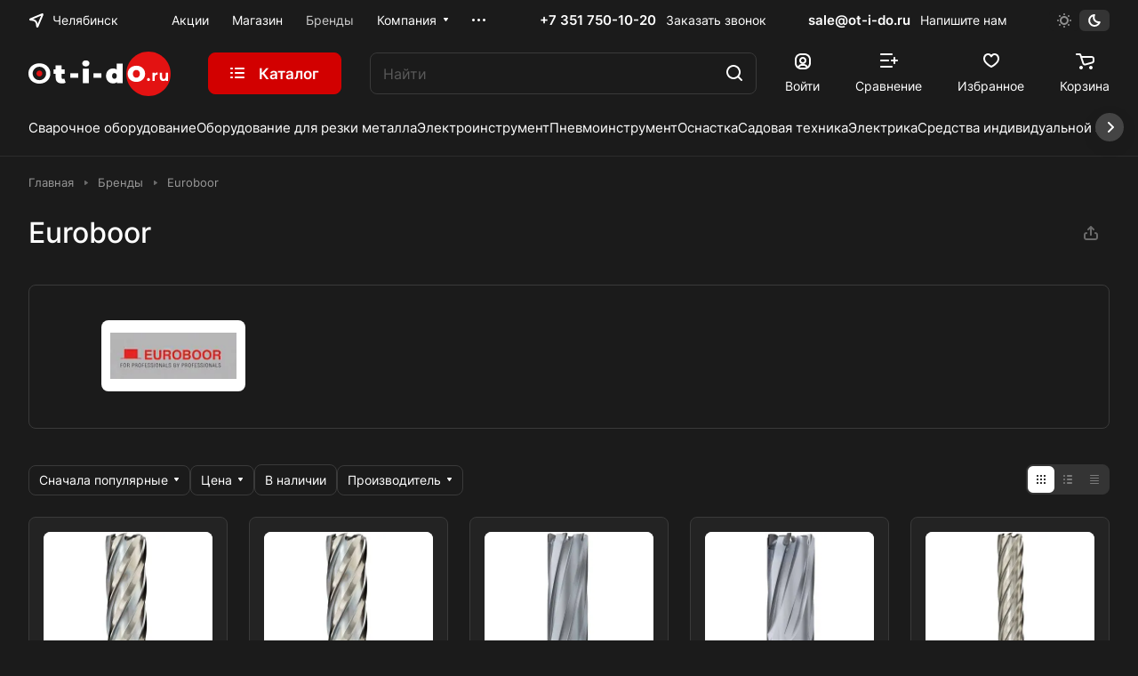

--- FILE ---
content_type: text/css
request_url: https://ot-i-do.ru/bitrix/cache/css/s1/aspro-lite/page_92083e8a68ad731260a2728e0cac9881/page_92083e8a68ad731260a2728e0cac9881_v1.css?174789243688780
body_size: 16638
content:


/* Start:/bitrix/templates/aspro-lite/components/bitrix/news.detail/partners/style.css?17434489667453*/
.partner-detail {
  margin-bottom: 40px;
}
.partner-detail__card {
  position: relative;
  display: -webkit-box;
  display: -ms-flexbox;
  display: flex;
  padding: 39px 30px 41px 81px;
}
.partner-detail__image-wrapper {
  position: relative;
  margin-right: 82px;
  padding: 10px;
  background: #fff;
}
.partner-detail__image {
  width: 142px;
  height: 60px;
  position: relative;
  vertical-align: top;
  display: inline-block;
  overflow: hidden;
}
.partner-detail__image-bg {
  background-position: center;
  background-repeat: no-repeat;
  background-size: contain;
  display: block;
  position: absolute;
  top: 0;
  bottom: 0;
  left: 0;
  right: 0;
}
.partner-detail__properties {
  display: -webkit-box;
  display: -ms-flexbox;
  display: flex;
  align-items: center;
  flex-wrap: wrap;
  margin-top: 25px;
}
.partner-detail__property {
  padding: 0 30px;
}
.partner-detail__property-value {
  background-color: rgba(136, 136, 136, 0.1);
  background-color: var(--darkgrey_bg_black);
}

.partner-detail__property-value > a {
  padding: 4px 8px;
}
.partner-detail__property-label {
  font-size: 0.86667em;
  line-height: calc(1em + 7px);
  color: #999999;
}
.partner-detail__more-detail-text-link > span {
  cursor: pointer;
}
.partner-detail__content.marginone {
  margin-top:0;
}
.partner-detail__text {
  overflow: hidden;
  position: relative;
}
.partner-detail__text p:last-of-type {
  margin-bottom: 0;
}
@media (max-width: 800px) {
  .partner-detail__card {    
    flex-direction: column;
    padding: 0;
    align-items: flex-start;
    border: none !important;
  }
  .partner-detail__image-wrapper {
    margin-right: 0;
    margin-bottom: 14px;
  }
}

/** wrapper **/
.comments-block__wrapper.line-block {
  align-items: normal;
}
.comments-block__reviews-info {
  max-width: 355px;
  width: 100%;
}
.comments-block__reviews-info-inner {
  display: flex;
  flex-direction: column;
  gap: 20px;
}
.comments-block__inner-wrapper {
  display: flex;
  flex-direction: column;
  gap: 36px;
}

@media screen and (max-width: 1199px) {
  .comments-block__reviews-info-inner.catalog-detail__cell-block {
    flex-direction: row;
    padding: 0;
  }
  .comments-block__reviews-info-inner.catalog-detail__cell-block.shadow {
    box-shadow: none;
  }
  .comments-block__reviews-info {
    max-width: none;
  }
  .comments-block__wrapper.line-block {
    --gap: 20px;
    flex-direction: column;
  }
  .comments-block  {
    order: 1;
  }
}

/** blog-comment **/
.blog-comments {
  display: flex;
  flex-direction: column;
  gap: 24px;
}
.blog-comment {
  padding: 24px;
}
.blog-comment-info .left_info {
  display: flex;
  gap: 12px;
  flex-wrap: wrap;
}
.blog-comment__container {
  display: flex;
  flex-direction: column;
  gap: 12px;
}

/** blog-comment__content **/
.blog-comment__content {
  display: flex;
  flex-direction: column;
  gap: 20px;
}
.blog-comment-cont-white {
  display: flex;
  flex-direction: column;
  gap: 20px;
}
.comment-text__text[data-label]::before {
  color: var(--white_text_black);
  content: attr(data-label) ": ";
  display: inline;
  font-size: 1em;
  font-weight: 500;
  line-height: 1.625em;
}
.blog-comment-post {
  display: flex;
  flex-direction: column;
  gap: 16px;
}
.blog-comment-approve-text {
  color: #25A70F;
}

/** rating **/
.blog-info__rating {
  align-items: center;
  display: flex;
  gap: 12px;
}
.votes_block.nstar .inner_rating {
  display: flex;
  gap: 1px;
}
.rating-wrapper {
  gap: 8px;
}

/** bottom panel **/
.blog-comment-meta {
  display: flex;
  flex-wrap: wrap;
  gap: 12px;
}

/** comment child **/
.blog-comment--child .blog-info__rating {
  display: none;
}
.blog-comment--child {
  padding: 21px 0 0 calc(31px * var(--blog_comment_padding));
}
.blog-comment--child .blog-comment-cont-white {
  gap: 7px;
}

/** blog form **/
.js-form-comment:not(#form_comment_0) #form_c_del:not(.blog-comment__edit-form) [data-hide] {
  display: none;
}
.blog-comment__form-container .blog-comment__form {
  margin-top: 36px;
}
.blog-comment__form .votes_block {
  display: flex;
  gap: 12px;
}

/* like buttons */
.rating-vote {
  display: inline-flex;
  gap: 12px;
  margin-right: 14px;
}
.rating-vote__item {
  opacity: 0.35;
}
.rating-vote__item:hover,
.rating-vote__item.active {
  opacity: 1;
}
.rating-vote__item:hover *,
.rating-vote__item.active *{
  stroke: var(--theme-base-color);
}
.rating-vote__item:hover .rating-vote__result,
.rating-vote__item.active .rating-vote__result{
  color: var(--theme-base-color);
}

/** filter-panel **/
.filter-panel__sort-form__inner {
  gap: 12px 24px;
}
.filter-panel__sort-form__item input[type="checkbox"] + label {
  margin-bottom: 0;
}
.filter-panel__sort-form__item .radio {
  margin: 0;
  padding: 0;
}
.dropdown-select__list-item.radio input {
  display: none;
}
.dropdown-select__list-item.radio label {
  display: block;
  padding: 11px 15px 10px;
}

/** alerts **/
.alert-empty {
  padding: 27px 35px 30px;
}

/** reviews gallery **/
.reviews-gallery-block {
  display: flex;
  flex-direction: column;
  gap: 6px;
}

.gallery-review {
  display: grid;
  grid-template-columns: repeat(10, 1fr);
  gap: var(--gap);
}
.gallery-review .item {
  padding-bottom: 100%;
  position: relative;
}
.gallery-review img {
  height: 100%;
  object-fit: cover;
  position: absolute;
  width: 100%;
}
.gallery-review::after {
  align-items: center;
  background-color: rgba(0, 0, 0, 0.5);
  border-radius: var(--theme-outer-border-radius);
  color: #FFF;
  display: flex;
  font-size: 1em;
  grid-column-start: 10;
  height: 100%;
  justify-content: center;
  line-height: 1.417em;
  pointer-events: none;
  position: absolute;
  width: 100%;
}
@media screen and (max-width: 991px) {
  .gallery-review {
    grid-template-columns: repeat(8, 1fr);
  }
  .gallery-review[data-lg]::after {
    content:  "+" attr(data-lg);
    grid-column-start: 8;
  }
  .gallery-review[data-lg] .item:nth-child(n+9) {
    display: none;
  }
}
@media screen and (max-width: 767px) {
  .gallery-review {
    grid-template-columns: repeat(6, 1fr);
  }
  .gallery-review[data-md]::after {
    content:  "+" attr(data-md);
    grid-column-start: 6;
  }
  .gallery-review[data-md] .item:nth-child(n+7) {
    display: none;
  }
}
@media screen and (max-width: 599px) {
  .gallery-review {
    grid-template-columns: repeat(5, 1fr);
  }
  .gallery-review[data-sm]::after {
    content:  "+" attr(data-sm);
    grid-column-start: 5;
  }
  .gallery-review[data-sm] .item:nth-child(n+6) {
    display: none;
  }
}
@media screen and (max-width: 420px) {
  .gallery-review {
    grid-template-columns: repeat(4, 1fr);
  }
  .gallery-review[data-xsm]::after {
    content:  "+" attr(data-xsm);
    grid-column-start: 4;
  }
  .gallery-review[data-xsm] .item:nth-child(n+5) {
    display: none;
  }
}
@media screen and (max-width: 374px) {
  .gallery-review {
    grid-template-columns: repeat(3, 1fr);
  }
  .gallery-review[data-xs]::after {
    content:  "+" attr(data-xs);
    grid-column-start: 3;
  }
  .gallery-review[data-xs] .item:nth-child(n+4) {
    display: none;
  }
}

@media screen and (min-width: 768px) {
  .gallery-review[data-xl]::after {
    content:  "+" attr(data-xl);
  }
}

.blog-comments .blog-comment.bordered {
  padding: 24px;
}
.gallery-big {
    position: relative;
}
@media screen and (min-width: 1200px) {
  .detail-block.ordered-block .blog-comment__container,
  .detail-block.ordered-block .blog-comments .bottom_nav {
    max-width: 1075px;
  }
}
/* End */


/* Start:/bitrix/templates/aspro-lite/css/animation/animation_ext.css?17434489665481*/
.animated {
  -webkit-animation-duration: 1s;
  animation-duration: 1s;
  -webkit-animation-fill-mode: both;
  animation-fill-mode: both;
}

.animated.infinite {
  -webkit-animation-iteration-count: infinite;
  animation-iteration-count: infinite;
}

.animated.hinge {
  -webkit-animation-duration: 2s;
  animation-duration: 2s;
}

@-webkit-keyframes zoomIn {
  from {
    opacity: 0;
    -webkit-transform: scale3d(0.3, 0.3, 0.3);
    transform: scale3d(0.3, 0.3, 0.3);
  }

  50% {
    opacity: 1;
  }
}

@keyframes zoomIn {
  from {
    opacity: 0;
    -webkit-transform: scale3d(0.3, 0.3, 0.3);
    transform: scale3d(0.3, 0.3, 0.3);
  }

  50% {
    opacity: 1;
  }
}

.zoomIn {
  -webkit-animation-name: zoomIn;
  animation-name: zoomIn;
}

.transition {
  -webkit-transition: all ease 0.3s;
  -moz-transition: all ease 0.3s;
  -o-transition: all ease 0.3s;
  transition: all ease 0.3s;
}
.animated.duration03 {
  -webkit-animation-duration: 0.3s;
  -moz-animation-duration: 0.3s;
  -o-animation-duration: 0.3s;
  animation-duration: 0.3s;
}
.animated.duration04 {
  -webkit-animation-duration: 0.4s;
  -moz-animation-duration: 0.4s;
  -o-animation-duration: 0.4s;
  animation-duration: 0.4s;
}
.animated.duration05 {
  -webkit-animation-duration: 0.5s;
  -moz-animation-duration: 0.5s;
  -o-animation-duration: 0.5s;
  animation-duration: 0.5s;
}
.animated.duration06 {
  -webkit-animation-duration: 0.6s;
  -moz-animation-duration: 0.6s;
  -o-animation-duration: 0.6s;
  animation-duration: 0.6s;
}
.animated.duration07 {
  -webkit-animation-duration: 0.7s;
  -moz-animation-duration: 0.7s;
  -o-animation-duration: 0.7s;
  animation-duration: 0.7s;
}
.animated.duration08 {
  -webkit-animation-duration: 0.8s;
  -moz-animation-duration: 0.8s;
  -o-animation-duration: 0.8s;
  animation-duration: 0.8s;
}
.animated.duration09 {
  -webkit-animation-duration: 0.9s;
  -moz-animation-duration: 0.9s;
  -o-animation-duration: 0.9s;
  animation-duration: 0.9s;
}
.animated.duration10 {
  -webkit-animation-duration: 1s;
  -moz-animation-duration: 1s;
  -o-animation-duration: 1s;
  animation-duration: 1s;
}

.delay01 {
  -webkit-animation-delay: 0.1s;
  -moz-animation-delay: 0.1s;
  -o-animation-delay: 0.1s;
  animation-delay: 0.1s;
}

.delay03 {
  -webkit-animation-delay: 0.3s;
  -moz-animation-delay: 0.3s;
  -o-animation-delay: 0.3s;
  animation-delay: 0.3s;
}

.delay05 {
  -webkit-animation-delay: 0.5s;
  -moz-animation-delay: 0.5s;
  -o-animation-delay: 0.5s;
  animation-delay: 0.5s;
}

.delay055 {
  -webkit-animation-delay: 0.55s;
  -moz-animation-delay: 0.55s;
  -o-animation-delay: 0.55s;
  animation-delay: 0.55s;
}

.delay06 {
  -webkit-animation-delay: 0.6s;
  -moz-animation-delay: 0.6s;
  -o-animation-delay: 0.6s;
  animation-delay: 0.6s;
}
.delay065 {
  -webkit-animation-delay: 0.65s;
  -moz-animation-delay: 0.65s;
  -o-animation-delay: 0.65s;
  animation-delay: 0.65s;
}

.delay07 {
  -webkit-animation-delay: 0.7s;
  -moz-animation-delay: 0.7s;
  -o-animation-delay: 0.7s;
  animation-delay: 0.7s;
}

.delay08 {
  -webkit-animation-delay: 0.8s;
  -moz-animation-delay: 0.8s;
  -o-animation-delay: 0.8s;
  animation-delay: 0.8s;
}

.delay09 {
  -webkit-animation-delay: 0.9s;
  -moz-animation-delay: 0.9s;
  -o-animation-delay: 0.9s;
  animation-delay: 0.9s;
}

.delay11,
.delay011 {
  -webkit-animation-delay: 1.1s;
  -moz-animation-delay: 1.1s;
  -o-animation-delay: 1.1s;
  animation-delay: 1.1s;
}

.delay12,
.delay012 {
  -webkit-animation-delay: 1.2s;
  -moz-animation-delay: 1.2s;
  -o-animation-delay: 1.2s;
  animation-delay: 1.2s;
}

.delay13,
.delay013 {
  -webkit-animation-delay: 1.3s;
  -moz-animation-delay: 1.3s;
  -o-animation-delay: 1.3s;
  animation-delay: 1.3s;
}

.delay15,
.delay015 {
  -webkit-animation-delay: 1.5s;
  -moz-animation-delay: 1.5s;
  -o-animation-delay: 1.5s;
  animation-delay: 1.5s;
}

.delay17,
.delay017 {
  -webkit-animation-delay: 1.5s;
  -moz-animation-delay: 1.5s;
  -o-animation-delay: 1.5s;
  animation-delay: 1.5s;
}

.delay19,
.delay019 {
  -webkit-animation-delay: 1.5s;
  -moz-animation-delay: 1.5s;
  -o-animation-delay: 1.5s;
  animation-delay: 1.5s;
}

.delay21,
.delay021 {
  -webkit-animation-delay: 1.5s;
  -moz-animation-delay: 1.5s;
  -o-animation-delay: 1.5s;
  animation-delay: 1.5s;
}

@-webkit-keyframes toggle_opacity {
  from {
    opacity: 0;
  }
  to {
    opacity: 1;
  }
}

@keyframes toggle_opacity {
  from {
    opacity: 0;
  }
  to {
    opacity: 1;
  }
}

@-webkit-keyframes shine {
  100% {
    left: 125%;
  }
}
@keyframes shine {
  100% {
    left: 125%;
  }
}

@-webkit-keyframes flash {
  0% {
    opacity: 0.65;
  }
  100% {
    opacity: 1;
  }
}
@keyframes flash {
  0% {
    opacity: 0.65;
  }
  100% {
    opacity: 1;
  }
}

/* WebKit � Opera */
@-webkit-keyframes spinner {
  from {
    -webkit-transform: rotate(0deg);
  }
  to {
    -webkit-transform: rotate(360deg);
  }
}
/* Other */
@keyframes spinner {
  from {
    -moz-transform: rotate(0deg);
    -ms-transform: rotate(0deg);
    transform: rotate(0deg);
  }
  to {
    -moz-transform: rotate(360deg);
    -ms-transform: rotate(360deg);
    transform: rotate(360deg);
  }
}

@keyframes rota {
  0% {
    transform: rotate(0deg);
  }
  100% {
    transform: rotate(360deg);
  }
}

@keyframes opa {
  0% {
    opacity: 1;
  }
  50%,
  100% {
    opacity: 0;
  }
}

@keyframes shrink-bounce {
  0% {
    transform: scale(1);
  }

  33% {
    transform: scale(0.85);
  }

  100% {
    transform: scale(1);
  }
}

/* End */


/* Start:/bitrix/templates/aspro-lite/css/smart-filter.css?174344896615480*/
/* smart-filter */
.smartfilter .bx_ui_slider_track {
  height: 1px;
  margin: -1px 18px 8px;
  position: relative;
  zoom: 1;
  background: #ddd;
  z-index: 1;
}
.bx_filter .bx_ui_slider_pricebar_VD {
  z-index: 60;
  background: #979797;
}
.smartfilter .bx_ui_slider_track .bx_ui_slider_pricebar_V:after,
.smartfilter .bx_ui_slider_track .bx_ui_slider_pricebar_VD:after,
.smartfilter .bx_ui_slider_track .bx_ui_slider_pricebar_VN:after {
  content: "";
  position: absolute;
  left: 0;
  right: 0;
  height: 2px;
  top: 50%;
  margin-top: -2px;
}
.smartfilter .bx_ui_slider_track .bx_ui_slider_pricebar_V:after {
  background-color: #9e9e9e;
  background-color: var(--theme-base-color);
}
.bx_filter .bx_ui_slider_range {
  z-index: auto;
  background: var(--input_border_color);
}
.bx_filter .bx_ui_slider_pricebar {
  z-index: 100;
}
.bx_filter .bx_ui_slider_pricebar_VD {
  z-index: 60;
  background: var(--input_border_color);
}
.bx_filter .bx_ui_slider_pricebar_VN {
  z-index: 70;
  background: var(--input_border_color);
}
.bx_filter .bx_ui_slider_pricebar_V {
  z-index: 80;
  background: var(--input_border_color);
}
.bx_filter .bx_ui_slider_handle {
  position: absolute;
  top: 100%;
  width: 22px;
  height: 22px;
}
.bx_filter .bx_ui_slider_handle:hover {
  -webkit-cursor: grab;
  -ms-cursor: grab;
  -o-cursor: grab;
  cursor: grab;
}
.bx_filter .bx_ui_slider_handle:active {
  -webkit-cursor: grabbing;
  -ms-cursor: grabbing;
  -o-cursor: grabbing;
  cursor: grabbing;
}
.bx_filter .bx_ui_slider_handle.left {
  left: 0;
  margin-left: -9px;
}
.bx_filter .bx_ui_slider_handle.right {
  right: 0;
  margin-right: -9px;
}

.bx_filter .bx_ui_slider_part {
  position: absolute;
  top: -3px;
  width: 0px;
  height: 10px;
  background: #e5e5e5;
  background: var(--stroke_black);
  display: none;
}
.bx_filter .bx_ui_slider_part.p1 {
  left: -1px;
}
.bx_filter .bx_ui_slider_part.p2 {
  left: 25%;
  display: none;
}
.bx_filter .bx_ui_slider_part.p3 {
  left: 50%;
  display: none;
}
.bx_filter .bx_ui_slider_part.p4 {
  left: 75%;
  display: none;
}
.bx_filter .bx_ui_slider_part.p5 {
  right: 1px;
}
.bx_filter .bx_ui_slider_part span {
  font-size: 0.8em;
  position: absolute;
  bottom: 13px;
  left: 50%;
  display: block;
  width: 100px;
  margin-left: -50px;
  text-align: center;
  color: #999;
}
.bx_filter .bx_ui_slider_part.p2 span,
.bx_filter .bx_ui_slider_part.p3 span,
.bx_filter .bx_ui_slider_part.p4 span {
  color: #b1b1b1;
  display: none;
}
.bx_filter .bx_ui_slider_part.first span {
  text-align: left;
  left: -8px;
  margin-left: 0px;
}
.bx_filter .bx_ui_slider_part.last span {
  text-align: right;
  left: auto;
  right: -8px;
  margin-left: 0px;
}

/*popup result*/
.bx_filter .bx_filter_popup_result {
  background-color: #9e9e9e;
  background-color: var(--theme-base-color);
}
.bx_filter.bx_filter_vertical .bx_filter_popup_result {
  line-height: 51px;
  position: absolute;
  z-index: 930;
  display: none;
  margin-top: -14px;
  margin-left: -4px;
  padding: 0 18px 0px 18px;
  white-space: nowrap;
  color: #fff;
  left: 102%;
  border-radius: 0px 4px 4px 0px;
  background-color: transparent;
}
.bx_filter.bx_filter_vertical .bx_filter_popup_result a {
  min-width: 150px;
}
.bx_filter.bx_filter_vertical .bx_filter_popup_result #modef_num {
 padding-left: 5px;
}
.bx_filter.bx_filter_vertical .arrow-all {
  top: 21px;
  right: 20px;
}
.bx-chorme .bx_filter.bx_filter_vertical .bx_filter_popup_result a {
  padding-top: 6px;
  padding-bottom: 6px;
}
.bx_filter.bx_filter_horizontal .bx_filter_popup_result {
  padding: 0px 10px 0px 0px;
}
.bx_filter.bx_filter_horizontal .bx_filter_popup_result a {
  display: none;
}
/**/

.catalog.bx_filter {
  margin-bottom: 20px;
}
.catalog .bx_filter_section {
  position: relative;
}
.bx_filter .bx_ui_slider_range,
.bx_filter .bx_ui_slider_pricebar,
.bx_filter .bx_ui_slider_pricebar_VD,
.bx_filter .bx_ui_slider_pricebar_VN,
.bx_filter .bx_ui_slider_pricebar_V {
  position: absolute;
  top: 0px;
  bottom: 0px;
  -webkit-box-sizing: border-box;
  -moz-box-sizing: border-box;
  box-sizing: border-box;
  border-right: 1px solid transparent;
}
.bx_filter .bx_ui_slider_pricebar_VD,
.bx_filter .bx_ui_slider_pricebar_VN,
.bx_filter .bx_ui_slider_pricebar_V {
  top: -8px;
  height: 18px;
  background-color: transparent;
  cursor: pointer;
}

.bx_filter .bx_filter_parameters_box {
  padding: 15px 0px 11px;
  position: relative;
}

.bx_filter .bx_filter_button_box {
  text-align: center;
  padding-top: 10px;
}
.bx_filter_button_box .btn {
  flex: 1;
  margin: 4px;
}
.bx_filter_parameters_box_title {
  cursor: pointer;
  justify-content: space-between;
}
.bx_filter_parameters_box_title.prices {
  cursor: default;
}
/*
.bx_filter_parameter_label {
  display: inline-block;
  position: relative;
}
*/
/*
.bx_filter_parameters_box_container_block {
  float: left;
  -webkit-box-sizing: border-box;
  -moz-box-sizing: border-box;
  box-sizing: border-box;
  width: 50%;
  color: #3f3f3f;
}
*/
.bx_filter input[type="text"] {
  background: transparent;
  border: none;
  height: 100%;
  padding: 0px;
  flex: 1;
  color: var(--input_color);
}

.bx_filter .bx_filter_parameters_box_container .max-price {
  text-align: right;
}
.bx_filter .bx_ui_slider_track .bx_ui_slider_handle {
  top: -9px;
  width: 18px;
  height: 18px;
  display: inline-block;
  cursor: grab;
  position: absolute;
  z-index: 100;
  background: #fff;
  border-radius: 100%;
  -webkit-box-shadow: 0 2px 6px 0 rgba(0, 0, 0, 0.2);
  -moz-box-shadow: 0 2px 6px 0 rgba(0, 0, 0, 0.2);
  box-shadow: 0 2px 6px 0 rgba(0, 0, 0, 0.2);
}
.bx_filter .bx_ui_slider_handle:after {
  font-size: 0;
  content: ".";
  display: inline-block;
  background: #9e9e9e;
  width: 6px;
  height: 6px;
  left: 50%;
  top: 50%;
  margin: -3px 0 0 -3px;
  /* transform: translate(-50%, -50%); */
  position: absolute;
  border-radius: 100%;
}
.bx_filter .bx_ui_slider_track .bx_ui_slider_handle:hover,
.bx_filter .bx_ui_slider_track .bx_ui_slider_handle:active {
  border-color: #333333;
}

.bx_filter .bx_filter_parameters_box_container_block .bx_filter_calendar_container {
  position: relative;
  padding-right: 20px;
}
.bx_filter .bx_filter_parameters_box_container_block .bx_filter_calendar_container input[type="text"] {
  padding: 5px 5px 3px;
}
.bx_filter .bx_filter_parameters_box_container_block .bx_filter_calendar_container img.calendar-icon {
  position: absolute;
  right: 0px;
  top: 7px;
}

.bx_filter .scrolled {
  max-height: 250px;
  overflow-y: auto;
  margin: -1px 0px 1px -1px;
  padding: 1px 10px 1px 1px;
}
.bx_filter_parameters_box_container .hidden_values {
  margin: 12px 0px 0px;
}
.main-wrapper .bx_filter_parameters_box_container .hidden_values {
  display: block !important;
}
.bx_filter_parameters_box_container .inner_expand_text {
  margin: 10px 0px 0px;
  display: none;
}
.bx_filter_parameters_box_container .expand_block {
  cursor: pointer;
}

.bx_filter .filter {
  margin: 0px;
  padding: 0px;
}
.bx_filter_parameters_box_title + .bx_filter_block {
  padding-top: 13px;
  cursor: default;
}
.bx_filter_parameters_box:not(.active) .bx_filter_block {
  display: none;
}
.bx_filter_parameters_box.active .dropdown-select__icon-down svg {
  transform: rotate(180deg);
}
.bx_filter_parameter_label {
  position: relative;
  max-width: 100%;
  min-width: 0;
  word-break: break-word;
}
.limited_block .bx_filter_param_label  {
  font-size: 1rem;
}
.bx_filter_param_text{
  word-break: break-word;
}

/*highload*/
.label-mixed {
  display: flex;
  margin-bottom: 12px;
  cursor: pointer;
  color: var(--lite_basic_text_black);
}
.label-mixed:hover {
  color: var(--fill_dark_lite_white_hover);
}
.label-mixed:hover .label-mixed__image {
  box-shadow: 0px 0px 0px 1px var(--theme-base-color, #9e9e9e);
}
.label-mixed.active,
input:checked + .label-mixed {
  cursor: default;
  color: var(--white_text_black);
  background: transparent;
}
.label-mixed.active .label-mixed__image:before,
input:checked + .label-mixed .label-mixed__image:before {
  content: "";
  display: block;
  border-radius: var(--border-radius);
  position: absolute;
  inset: -4px;
  box-shadow: 0px 0px 0px 2px var(--theme-base-color, #9e9e9e) inset;
}
.label-mixed:last-of-type {
  margin-bottom: 0px;
}
.label-mixed__image {
  margin-right: 10px;
}
.label-mixed__text {
  align-self: center;
  text-overflow: ellipsis;
  overflow: hidden;
}
/**/

/*Select*/
.bx_filter .bx_filter_select_block {
  position: relative;
  display: block;
  width: 100%;
  height: 47px;
  padding: 0 34px 0 15px;
  border-radius: 4px;
  border-radius: var(--border-radius);
  background: #fcfcfc;
  background: transparent;
  border: 1px solid var(--stroke_black);
  cursor: pointer;
  max-width: 270px;

  display: flex;
  align-items: center;
}
.bx_filter .bx_filter_select_text {
  max-width: 100%;
  cursor: pointer;
  white-space: nowrap;
  text-overflow: ellipsis;
  -ms-text-overflow: ellipsis;
  color: var(--white_text_black);
  margin: 0px;
}

.bx_filter .bx_filter_select_arrow {
  position: absolute;
  top: 0;
  bottom: 0px;
  right: 0;
  width: 34px;
  cursor: pointer;
  display: flex;
  align-items: center;
  justify-content: center;
}
/**/

/*Select popup*/
div[id^="smartFilterDropDown"] {
  max-width: 253px;
  width: 100%;
}

.bx_filter .popup-window {
  width: 100%;
  border: 0px;
  padding: 0px;
  background: transparent;
  box-shadow: none;
  font-size: 1rem;
  font-family: unset;
}

div[id^="smartFilterDropDown"] .popup-window-top-row,
div[id^="smartFilterDropDown"] .popup-window-left-column,
div[id^="smartFilterDropDown"] .popup-window-right-column,
div[id^="smartFilterDropDown"] .popup-window-bottom-row {
  display: none;
}

.popup-window-content .bx_filter_select_popup .disabled {
  color: var(--white_text_black);
  cursor: not-allowed;
  opacity: 0.5;
}
.bx_filter_select_popup--padded {
  padding: 20px 16px;
}

/*one value prop*/
.limited_block .form-checkbox {
  flex: 1;
  max-width: 100%;
}
.limited_block .form-checkbox .form-checkbox__label {
  font-size: 1rem;
  color: var(--white_text_black);
  gap: 5px;
}
.limited_block .bx_filter_input_checkbox{
  max-width: 100%;
  min-width: 0;
}
.limited_block .bx_filter_param_text{
  vertical-align: middle;
}
/**/

/*mobile*/
#mobilefilter-overlay {
  display: none;
  background: #3a3f44;
  opacity: 0.7 !important;
  height: 100%;
  width: 100%;
  position: fixed;
  left: 0;
  top: 0;
  z-index: 3005;
}
#mobilefilter {
  background: #fff;
  background: var(--black_bg_black);
  z-index: 10010;
  overflow: hidden;
  transition: left 0.4s, opacity 0.4s;
  position: fixed;
  left: -100%;
  top: 0;
  bottom: 0;
  width: 320px;
  max-width: 100%;
}
#mobilefilter.show {
  left: 0;
  box-shadow: 3px 0 10px 0 rgba(0, 0, 0, 0.45);
}
#mobilefilter .bx_filter.bx_filter_vertical {
  filter: none;
  position: relative;
  box-shadow: none;
  -webkit-box-shadow: none;
  height: 100%;
  top: 0;
  padding: 0;
  display: block !important;
}
#mobilefilter .smartfilter {
  padding-top: 72px;
  padding-bottom: 48px;
  background: #fff;
  background: var(--card_bg_black);
  height: 100%;
}
#mobilefilter .bx_filter .bx_filter_section {
  margin: 0;
  background-color: #fff;
  height: 100%;
  border: none;
}
/*head*/
#mobilefilter .bx_filter .slide-block,
#mobilefilter .bx_filter .slide-block .slide-block__body {
  height: 100%;
}
#mobilefilter .bx_filter .bx_filter_parameters_box.title,
#mobilefilter .bx_filter .slide-block .filter_title {
  background-color: #fff;
  background: var(--black_bg_black);
  position: absolute;
  width: 320px;
  top: 0;
  z-index: 10;
  padding: 25px 23px 27px;
  left: 0;
  margin: 0;
  border: none;
  border-bottom: 1px solid #e5e5e5;
  border-color: var(--stroke_black);
}
#mobilefilter .bx_filter .filter_title {
  cursor: default;
  padding: 0px;
}
#mobilefilter .bx_filter .filter_title .svg-inline-catalog {
  margin-right: 9px;
  vertical-align: baseline;
}
#mobilefilter .bx_filter .slide-block .filter_title .svg-inline-down {
  display: none;
}
#mobilefilter .svg.svg-close {
  right: 17px;
  top: 23px;
  position: absolute;
  cursor: pointer;
  display: block;
  padding: 5px;
}
#mobilefilter .svg.svg-close svg {
  widows: 12px;
  height: 12px;
}
/*content*/
#mobilefilter .bx_filter .bx_filter_parameters {
  position: absolute;
  top: 72px;
  bottom: 48px;
  left: 0;
  right: 0;
  overflow-x: hidden;
  overflow-y: auto;
  display: block;
}
/* #mobilefilter .dropdown-select { */
#mobilefilter .bx_filter_parameters_box  {
  padding-left: 22px;
  padding-right: 22px;
  cursor: default;
}
#mobilefilter .dropdown-select__title {
  padding: 0px;
  justify-content: space-between;
  border: none;
}
#mobilefilter .bx_filter_parameters_box_title {
  border: none;
  box-shadow: none;
  font-size: 1em;
  line-height: unset;
  background: none;
}
#mobilefilter .bx_filter_block {
  position: static;
}
#mobilefilter .dropdown-menu-inner:not(.popup-window-content) {
  overflow: visible;
  box-shadow: none;
}
#mobilefilter .count_selected,
#mobilefilter .hint,
#mobilefilter .tooltip {
  display: none !important;
}
#mobilefilter .delete_filter {
  display: none;
}
#mobilefilter .bx_filter_parameters_box_container .hidden_values {
  display: none;
}
#mobilefilter .bx_filter_parameters_box_container .inner_expand_text {
  display: block;
}
/*buttons*/
#mobilefilter .bx_filter .bx_filter_button_box {
  position: absolute;
  bottom: 0;
  z-index: 9;
  width: 320px;
  visibility: visible !important;
  border-top: 1px solid #e5e5e5;
  border-color: var(--stroke_black);
  padding: 0;
  left: 0;
  background: #fff;
  background: var(--black_bg_black);
  display: block !important;
}
#mobilefilter .bx_filter .bx_filter_button_box .bx_filter_block {
  padding: 0px;
  display: block !important;
}
#mobilefilter .bx_filter .bx_filter_parameters_box .bx_filter_button_box {
  display: none !important;
}
#mobilefilter .btn-link-text.bx_filter_search_reset {
  display: none;
}
#mobilefilter .bx_filter_search_button.btn {
  display: block !important;
  visibility: visible !important;
}
/**/

/*other*/
.filter_title.active-filter .svg-inline-catalog:before {
  content: "";
  display: block;
  position: absolute;
  top: -3px;
  right: -3px;
  width: 6px;
  height: 6px;
  border-radius: 100%;
  z-index: 2;
  border: 1px solid #fff;
  border-color: var(--lite_bg_black);
  background-color: #9e9e9e;
  background-color: var(--theme-more-color);
}
.bx_filter .bx_filter_parameters_box .svg-close {
  display: none;
}
.bx_filter_parameters_box_name{
  max-width: 100%;
  overflow: hidden;
  text-overflow: ellipsis;
}

/*hint*/
.limited_block .hint__text {
  display:none;
}
.bx_filter .limited_block .char_name {
  position: absolute;
  left: 13px;
  top: 6px;
  margin: 0;
  z-index: 2;
}
.compact .opened .limited_block .hint__icon{
  color: #fff;
  border-color: currentColor;
}
.compact .bx_filter_block--whint.limited_block .bx_filter_input_checkbox{
  padding-left: 25px;
}
#mobilefilter .limited_block .bx_filter_input_checkbox{
  padding-left: 0;
}
.bx_filter.bx_filter_vertical .limited_block{
  position: relative;
}
/**/

@media (min-width: 992px) {
  .bx_filter .slide-block__head .svg:not(.svg-inline-down) {
    display: none;
  }
}
@media (min-width: 769px) {
  #modef_mobile {
    display: none !important;
  }
}

@media (min-width: 768px) {
  #mobilefilter .bx_filter.compact {
    display: none;
  }
}

@media (max-width: 767px) {
  .main-wrapper .bx_filter_vertical {
    display: none !important;
  }
}

/* End */


/* Start:/bitrix/templates/aspro-lite/components/bitrix/catalog.smart.filter/main_compact/style.css?17434489653066*/
@media (min-width: 768px) {
  .hidden_top_sort .filter-panel__main-info {
    display: none;
  }
  .compact .dropdown-select {
    padding: 0px;
    border: none;
  }
  .compact .bx_filter_block {
    padding-top: 0px;
  }
  .compact .bx_filter_parameters_box_title {
    white-space: nowrap;
  }
  .compact .opened .bx_filter_parameters_box_title:not(.prices),
  .compact .set > .bx_filter_parameters_box_title {
    background-color: var(--theme-base-color);
    border-color: var(--theme-base-color);
    color: #fff;
    padding-right: 46px;
  }

  .compact .opened .bx_filter_parameters_box_title:hover {
    box-shadow: none;
  }
  .compact .opened.bx_filter_parameters_box .dropdown-select__icon-down use,
  .compact .set .dropdown-select__icon-down use {
    fill: #fff;
  }
  .compact .limited_block.bx_filter_block .form-checkbox__label {
    margin: 0;
    padding: 0px;
    font-size: unset;
    line-height: unset;
    min-height: auto;
    color: var(--white_text_black);
  }
  .compact .opened .limited_block .form-checkbox__label {
    color: #fff;
  }
  .compact .limited_block .form-checkbox__box {
    display: none;
  }
  .compact .filter_values {
    padding: 20px 16px;
  }
  .compact .bx_filter_block--whint .filter_values {
    overflow: visible;
  }
  .compact .opened.bx_filter_parameters_box .delete_filter,
  .compact .set .delete_filter {
    display: flex;
    stroke: #fff;
  }
  .compact .delete_filter {
    display: none;
    position: absolute;
    top: 0px;
    right: 0px;
    bottom: 0px;
    width: 34px;
    cursor: pointer;
    border-radius: 0px var(--border-radius) var(--border-radius) 0px;
    align-items: center;
    justify-content: center;
  }
  .compact .delete_filter:before {
    content: "";
    display: block;
    position: absolute;
    top: 8px;
    left: 0px;
    bottom: 8px;
    width: 1px;
    background: rgba(255, 255, 255, 0.2);
  }
  .compact .btn-link-text {
    border: none;
    background: none;
    appearance: none;
    cursor: pointer;
    padding: 4px 11px;
  }

  /*price*/
  .compact .price_block + .price_block {
    padding-top: 12px;
  }
  .compact .price_block .bx_filter_parameters_box_title {
    padding: 0px;
    cursor: default;
  }

  /*hint*/
  .compact .char_name {
    position: relative;
    margin-top: 12px;
  }
  .compact .props_list .hint {
    position: static;
  }
  .compact .props_list .hint .icon {
    position: static;
  }
  .compact .props_list .hint .text {
    padding: 0 0 0 8px;
    font-size: 13px;
    color: #888888;
  }
  .compact .props_list .hint .tooltip {
    top: -52px;
    opacity: 1;
  }
  .compact .props_list .hint .tooltip:after {
    bottom: -10px;
    left: 56px;
    top: auto;
    border: 5px solid transparent;
    border-top: 5px solid #fff;
  }

  /*filter btn*/
  .compact .bx_filter_button_box {
    padding: 16px 0px 0px;
    display: none;
  }
  .compact .bx_filter_button_box .btn {
    margin: 0px;
  }
  .compact .bx_filter_button_box .btn span {
    padding-left: 5px;
  }
}

#mobilefilter .filter-panel__sort {
  display: none;
}

/* End */


/* Start:/bitrix/templates/aspro-lite/css/toggle-panel.css?1743448966640*/
.toggle-panel {
  --toggle-bg: var(--light, #f4f4f4) var(--dark, #343434);
  --item-height: 30px;
  --item-pl: 10px;
  --item-pr: 10px;

  background-color: var(--toggle-bg);
  border: 2px solid var(--toggle-bg);
  border-radius: var(--border-radius);

  display: flex;
}
.toggle-panel--sm {
    --item-height: 24px;
    --item-pl: 9px;
    --item-pr: 9px;
}
.toggle-panel__item {
  display: flex;
  align-items: center;
  padding: 2px var(--item-pr) 2px var(--item-pl);
  height: var(--item-height);
}
.toggle-panel__item--current {
  background-color: #fff;
  border-radius: calc(var(--border-radius) - 2px);
}

/* End */


/* Start:/bitrix/templates/aspro-lite/css/filter-panel.css?1743448966833*/
.filter-panel {
  margin-bottom: 24px;
  gap: 8px;
}
.filter-panel__filter .bx-filter-title {
  cursor: pointer;
  display: inline-block;
}
.filter-panel__filter .bx-filter-title .svg {
  top: 0;
}
.filter-panel__filter .bx-filter-title span {
  margin: 0 0 0 8px;
}

@media (max-width: 500px) {
  .filter-panel__main-info {
    justify-content: space-between;
    white-space: nowrap;
  }
  .filter-panel__main-info .line-block__item:not(.filter-panel__filter) {
    margin-left: auto;
  }
  .filter-panel__part-left {
    width: 100%;
  }

  .filter-panel .dropdown-select:not(.dropdown-select--wide) .dropdown-select__title span {
    overflow: hidden;
    max-width: 170px;
    text-overflow: ellipsis;
  }
  .filter-panel .dropdown-select:not(.dropdown-select--wide) .dropdown-menu-wrapper {
    left: auto;
    right: 0;
  }
}

/* End */


/* Start:/bitrix/templates/aspro-lite/components/bitrix/catalog.section/catalog_block/style.css?17434489654866*/
.catalog-block__item {
  --catalog-block-radius: var(--theme-outer-border-radius);
  --catalog-block-padding: 16px;
  padding: var(--catalog-block-padding) var(--catalog-block-padding) var(--catalog-block-padding);
  height: 100%;
  border-radius: 12px;
  border-radius: var(--catalog-block-radius);
}

.catalog-block__inner {
  position: relative;
}

/*img corner*/
.catalog-block__item .catalog-block__item--img-corner {
  width: auto;
  margin: calc(-1 * var(--catalog-block-padding)) calc(-1 * var(--catalog-block-padding)) 0px;
}
.catalog-block__info-bottom .catalog-block__info-btn {
  min-width: 0px;
}

.grid-list--no-gap .catalog-block__item .catalog-block__item--img-corner {
  border-radius: 0;
}

.catalog-block__item .catalog-block__item--img-corner .image-list__link {
  border-radius: var(--catalog-block-radius);
  overflow: hidden;
}

.catalog-block__item .catalog-block__item--img-corner .sticker {
  left: calc(var(--catalog-block-padding) - 2px);
  top: var(--catalog-block-padding);
}
.catalog-block__item .catalog-block__item--img-corner .price-economy {
  left: var(--catalog-block-padding);
}

.catalog-block__item .catalog-block__item--img-corner img {
  border-radius: 0px;
}
.catalog-block__item .catalog-block__item--img-corner .countdown-list-image {
  bottom: 27px;
  left: 34px;
}

/*info*/
body .catalog-block__info {
  margin-top: 12px;
  flex-basis: auto;
}
.catalog-block__info-inner .price {
  margin-bottom: 4px;
}
.catalog-block__info-title {
  line-height: calc(1em + 7px);
}
.catalog-block__info-tech {
  margin: 4px 0px 0px;
}

/*footer*/
.catalog-block__info-bottom {
  margin-top: 11px;
  position: relative;
}
.catalog-block__info-bottom--margined {
  margin: 4px 0px;
}

/*ie*/
.bx-ie .catalog-block__info {
  flex-basis: auto;
}

@media (min-width: 768px) {
  .properties-absolute-outer:hover ~ .image-list-outer .sticker {
    left: 100%;
    right: -100%;
  }
  .properties-absolute-outer:hover ~ .image-list-outer .image-list__link,
  .properties-absolute-outer:hover ~ .image-list-outer .countdown {
    left: 100%;
  }
  .image-list-outer .sticker,
  .image-list-outer .image-list__link,
  .image-list-outer .countdown {
    transition: all ease 0.2s;
  }

  .properties-absolute-outer:hover ~ .image-list-outer .to-top .sticker {
    top: 100%;
  }
  .properties-absolute-outer:hover ~ .image-list-outer .to-top .image-list__link,
  .properties-absolute-outer:hover ~ .image-list-outer .to-top .countdown {
    top: 100%;
  }
  .image-list-outer_overflow {
    overflow: hidden;
  }

  .catalog-block__info-bottom .js-btn-state-wrapper {
    flex: none;
  }

  /*offers*/
  .catalog-block__offers .sku-props {
    display: none;
  }
  .catalog-block__wrapper {
    position: relative;
  }
  .catalog-block__wrapper:hover {
    z-index: 5;
  }
  .catalog-block__wrapper[data-hovered="true"] .catalog-block__item {
    height: auto;
    position: absolute;
    top: 0px;
    left: 0px;
    right: 0px;
    z-index: 4;
  }
  .catalog-block__wrapper[data-hovered="true"] .catalog-block__offers .sku-props {
    display: block;
  }
}

@media (max-width: 767px) {
  .catalog-block__wrapper,
  .catalog-block__info {
    height: auto !important;
  }
  .catalog-block__info-bottom {
    display: flex;
    flex-direction: column;
  }
  .catalog-block__offers {
    order: -1;
  }
  .catalog-block__info-bottom .sku-props {
    margin-bottom: 10px;
  }
  .catalog-block__info-bottom .btn .counter {
    width: 100%;
  }
}

@media (min-width: 601px) {
  #main .catalog-block__info-price {
    /* padding-right: 146px; */
    text-align: left;
    flex: 1;
  }
  .catalog-block__info-price + .catalog-block__info-btn {
    text-align: right;
  }
  .bx-ie .catalog-block__info-btn {
    top: 50%;
    transform: translateY(-50%);
  }
  .catalog-block__info-bottom .line-block {
    justify-content: normal;
  }
  .catalog-block__item--centered .catalog-block__info-bottom .line-block {
    justify-content: center;
  }
  .catalog-block--bottom-btn .catalog-block__info-bottom--margined {
    flex-basis: 100%;
  }
  .catalog-block--bottom-btn .catalog-block__info-bottom--margined:last-of-type {
    margin-top: 13px;
  }
  .catalog-block--bottom-btn .btn {
    display: block;
  }
  .catalog-block--bottom-btn .counter {
    width: auto;
  }
}

/* in detail */
.detail-block .catalog-block .owl-stage {
  display: flex;
  flex-direction: row;
}
.detail-block .catalog-block .owl-item {
  flex-shrink: 0;
}

/*props on hover*/
.properties-absolute-outer {
  padding-top: 100%;
  position: absolute;
  top: 0;
  left: 0;
  right: 0;
  overflow: hidden;
  z-index: 4;
}

.properties-absolute-outer.properties-absolute-margin {
  padding-top: calc(100% + 28px);
}
@media (max-width: 600px) {
  .grid-list.grid-list--compact .js-popup-block.catalog-block__item .catalog-block__item--img-corner {
    margin: -16px -16px 0px;
  }
}
/* End */


/* Start:/bitrix/templates/aspro-lite/css/catalog.css?174344896610075*/
/* BUY BLOCK */
.buy_block {
  display: block;
}

#main .buy_block .item-action--basket:not(.active) + .in_cart,
#main .buy_block .item-action--basket.loadings + .in_cart {
  display: none;
}
#main .buy_block .item-action--basket.active:not(.loadings) {
  display: none;
}

.btn-actions--with-icons {
  max-width: 243px;
  flex-basis: 100%;
}
.btn-actions__inner {
  flex: 1;
  max-width: 100%;
  text-overflow: ellipsis;
}
.btn-actions--with-icons .buy_block {
  display: flex;
  flex: 1;

  justify-content: flex-end;
}
.btn-actions--with-icons .buttons {
  flex: 1;
}
.buy_block .btn {
  white-space: normal;
  max-width: 100%;
  text-overflow: ellipsis;
  text-align: center;
}

/*counter*/
.counter {
  display: flex;
  justify-content: space-between;
  -webkit-user-select: none;
  -moz-user-select: none;
  -ms-user-select: none;
  user-select: none;
  width: 103px;
  min-width: 103px;
}
.counter__action {
  flex: 0 0 30px;
  position: relative;
}
.counter__action:before,
.counter__action:after {
  content: "";
  position: absolute;
  display: block;
  background-color: #fff;
  border-radius: 1px;
  top: 50%;
  left: 50%;
}
.counter__action:before {
  width: 12px;
  height: 2px;
  margin-top: -1px;
  margin-left: -6px;
}
.counter__action--minus {
  border-right: 1px solid rgba(0, 0, 0, 0.1);
}
.counter__action--plus {
  border-left: 1px solid rgba(0, 0, 0, 0.1);
}
.counter__action--plus:after {
  width: 2px;
  height: 12px;
  margin-top: -6px;
  margin-left: -1px;
}
.counter__count {
  --input_bg_color-focus: transparent;
  --input_border_color-focus: transparent;
  flex: 1;
  width: 100%;
  height: 100%;
  border: none;
  background: transparent;
  text-align: center;
  color: #fff;
}
.btn .counter {
  height: calc(var(--button-height) - 3px);
}
/*
.btn .counter {
  height: 39px;
}
.btn-lg .counter {
  height: 46px;
}
.btn-md .counter {
  height: 36px;
}
.btn-sm .counter {
  height: 34px;
}
.btn-xs .counter {
  height: 29px;
}
*/
.btn-wide .counter {
  width: auto
}
.btn-lg .counter__action {
  flex-basis: 44px;
}
.btn-elg .counter__action {
  flex-basis: 48px;
}

/*buttons under to-cart*/
.buttons + .info-buttons {
  margin-top: 8px;
}
.info-buttons__item .btn {
  display: block;
  padding-left: 14px;
  padding-right: 14px;
}
.info-buttons__item + .info-buttons__item--question .btn-sm {
  width: 44px;
  margin-left: 8px;
}
.info-buttons__item--question .btn-default:not(.btn-sm):not(.btn-md):not(.btn-lg):not(.btn-wide) {
  width: 50px;
  margin-left: 12px;
}
.buttons-big-gap .buttons + .info-buttons {
  margin-top: 12px;
}
.buttons-big-gap .info-buttons__item + .info-buttons__item--question .btn {
  margin-left: 12px;
  width: 56px;
}
.info-buttons__item--compare .btn.active {
  background-color: #9e9e9e;
  background-color: var(--theme-base-color);
  border-color: #9e9e9e;
  border-color: var(--theme-base-color);
}
.info-buttons__item-text {
  margin-left: 7px;
}
/*icon block*/
.block-with-icon {
  display: flex;
  flex-flow: row wrap;
}
.block-with-icon--mt-14 {
  margin-top: 14px;
}
.block-with-icon__icon {
  margin: 3px 11px 0px 0px;
}
.block-with-icon__text {
  flex: 1;
}

/*cart counter*/
.counter--basket {
  width: 88px;
  background: #f8f8f8;
  background: var(--darkerblack_bg_black);
  margin: auto;
}
.counter--basket .counter__action {
  flex-basis: 26px;
  border: none;
  cursor: pointer;
}
.counter--basket .counter__action:hover:before,
.counter--basket .counter__action:hover:after {
  background-color: #333;
  background-color: var(--fill_dark_lite_white_hover);
}
.counter--basket .counter__action:before,
.counter--basket .counter__action:after {
  background-color: #999;
}
.counter--basket .counter__action:before {
  width: 8px;
  margin-left: -4px;
}
.counter--basket .counter__action.counter__action--plus:after {
  height: 8px;
  margin-top: -4px;
}
.counter--basket .counter__count {
  color: #333;
  color: var(--white_text_black);
  font-size: 0.8em;
}

/*section*/
.section-wrapper-list > div {
  margin-bottom: 32px;
}

@media (max-width: 600px) {
  .grid-list.grid-list--compact .js-popup-block,
  .owl-carousel .catalog-block__item {
    padding: 16px 16px 12px;
  }
  .grid-list.grid-list--compact .side-icons,
  .owl-carousel .catalog-block__item .side-icons {
    top: auto;
    bottom: -4px;
    left: -2px;
    right: auto;
    font-size: 0px;
    line-height: 0px;
    text-align: left;
  }
  .grid-list.grid-list--compact .side-icons .side-icons__item,
  .owl-carousel .catalog-block__item .side-icons .side-icons__item {
    margin: 0px 2px 4px;
    display: inline-block;
  }
  .grid-list .js-popup-block .countdown,
  .grid-list .sticker,
  .grid-list .sticker-wrap,
  .owl-carousel .catalog-block__item .countdown,
  .owl-carousel .sticker,
  .owl-carousel .sticker-wrap {
    display: none;
  }
  .grid-list.grid-list--compact div[class*="info-title"],
  .owl-carousel .catalog-block__item div[class*="info-title"] {
    font-size: 0.875rem;
    line-height: calc(1em + 7px);
  }
  .grid-list.grid-list--compact .price__new-val,
  .owl-carousel .price__new-val {
    font-size: 1em;
  }
}

@media (max-width: 600px) {
  .hide-600 {
    display: none !important;
  }
  .js-btn-state-wrapper .btn,
  .js-replace-more.btn {
    --button-height: 35px
  }
}

/* .catalog-detail__gallery--vertical .catalog-detail__gallery-slider.thmb:not(.owl-loaded) {
  opacity: 0;
  visibility: hidden;
} */

/*sku*/
.sku-props--no-current {
  opacity: 0.6;
  transition: opacity 0.3s ease;
}
.sku-props--no-current:hover {
  opacity: 1;
}
.sku-props__item {
  margin-top: 10px;
}
.sku-props--detail .sku-props__inner:first-of-type .sku-props__item {
  margin-top: 0px;
}
.sku-props--detail .sku-props__values {
  margin-left: -4px;
  margin-right: -4px;
}
.sku-props--detail .sku-props__values > .line-block__item {
  padding-left: 4px;
  padding-right: 4px;
  padding-top: 7px;
}
.sku-props--detail .sku-props__value {
  --sku-height: 39px;
  padding: 10px 16px;
  /* box-shadow: 0px 0px 0px 1px var(--stroke_black) inset; */
}
.sku-props--detail .sku-props__title {
  font-size: 0.9375rem;
  /* box-shadow: 0px 0px 0px 1px var(--stroke_black) inset; */
}
.sku-props--list .sku-props__values {
  /* margin-left: -2px;
  margin-right: -2px; */
}
.sku-props--list .sku-props__values > .line-block__item {
  /* padding-left: 2px;
  padding-right: 2px; */
  padding-top: 4px;
}

.sku-props__title {
  font-size: 0.75rem;
  line-height: calc(1em + 7px);
}
.sku-props__title .hint {
  display: inline-block;
  padding-left: 1px;
  top:-1px;
}
.sku-props--list .sku-props__title {
  font-size: 0.8125rem;
}
.sku-props--pict .sku-props__title {
  padding-bottom: 1px;
}

.sku-props__value {
  --sku-width: auto;
  --sku-height: 30px;

  width: var(--sku-width);
  height: var(--sku-height);

  padding: 5px 10px;
  background-color: var(--card_bg_black);
  box-shadow: 0px 0px 0px 1px var(--stroke_black) inset;
  color: var(--white_text_black);

  display: flex;
  align-items: center;
  line-height: var(--sku-height) !important;

  border-radius: calc(var(--border-radius) - 2px);

  user-select: none;
  transition: all ease 0.05s;
}
.sku-props__value:not(.sku-props__value--active):not(.sku-props__value--missing):hover {
  box-shadow: 0px 5px 20px rgba(34, 34, 34, 0.08);
  cursor: pointer;
}
.sku-props__value--missing {
  color: var(--stroke_black);
  overflow: hidden;
  position: relative;
}
.sku-props__value--missing::after {
  background: var(--stroke_black);
  content: "";
  display: block;
  height: 1px;
  left: 0;
  position: absolute;
  top: 50%;
  transform: rotateZ(-37deg) scaleX(1.2);
  width: 100%;
  z-index: 1;
}
.sku-props__value:not(.sku-props__value--active):active {
  transform: translateY(1px);
}
.sku-props__value.sku-props__value--active {
  box-shadow: 0px 0px 0px 2px var(--theme-base-color, #9e9e9e) inset;
  background-color: transparent;
}

.sku-props__value--pict {
  --sku-width: 28px;
  --sku-height: 28px;

  padding: 0;
  font-size: 0px;
  padding: 0px;

  border: 3px solid var(--white_text_black_reverse);
  background-size: cover;
  background-repeat: no-repeat;

  box-shadow: 0px 0px 0px 1px var(--stroke_black, #9e9e9e);

  position: relative;

  flex-shrink: 0;
}
.sku-props--detail .sku-props__value--pict {
  --pict-prop-size: 48px;
  height: var(--pict-prop-size);
  padding: 0px;
  width: var(--pict-prop-size);
}
.sku-props__value--pict.sku-props__value--active {
  box-shadow: none;
}
.sku-props__value--active.sku-props__value--pict:before {
  content: "";
  display: block;
  border-radius: var(--border-radius);

  position: absolute;
  inset: -4px;
  box-shadow: 0px 0px 0px 2px var(--theme-base-color, #9e9e9e) inset;
}

/** status amount **/
.status-amount--stores {
  opacity: 0;
  transition: opacity 0.3s ease;
}
.status-amount--visible {
  opacity: 1;
}
.status-amount--stores.dotted {
  cursor: pointer;
}

/** detail right **/
.catalog-detail__cell-block {
  padding: 24px 20px;
}
.catalog-detail__cell-block.shadow {
  box-shadow: 0px 3px 20px rgba(34, 34, 34, 0.1);
  position: relative;
}
/**/

/** pseudo-link **/
.grid-list.catalog-detail__forms {
  --gap: 13px;
}
.catalog-detail__pseudo-link--with-gap {
  margin-top: 8px;
}
.catalog-detail .catalog-detail__pseudo-link {
  display: inline-flex;
  line-height: calc(1em + 9px);
}
.pseudo-link__icon {
  margin-right: 10px;
}
/**/

/** item status **/
.catalog-detail__forms .status-icon.js-replace-status {
  color: inherit;
}

.status__svg-icon.instock *{
  fill: #69BE15
}
.status__svg-icon.nostock *{
  fill: #F91A35;
}
/**/

/** brand info **/
.catalog-detail .brand-detail-info__image {
  align-items: center;
  background-color: #FFF;
  display: inline-flex;
  height: 42px;
  justify-content: flex-start;
  max-width: 90px;
  padding: 5px;
}
.catalog-detail .brand-detail-info__image a {
  align-items: center;
  display: flex;
  height: 100%;
  width: 100%;
}
/**/

/** gifts **/
.sale_gift_product_container .btn-fast-view,
.bx_sale_gift_main_products .btn-fast-view {
  display: none;
}

/** content **/
.catalog-detail .content--max-width {
  max-width: 1200px;
}
/* End */


/* Start:/bitrix/templates/aspro-lite/css/rating.css?1743448966282*/
.rating {
  display: flex;
  margin: 0 -2px;
  line-height: 0;
}
.rating__star {
  margin: 0 2px;
}
.rating__star-svg *{
  fill: #CCC;
}
.rating__star-svg--filled * {
  fill: #FFB45B;
}
.rating__count {
  margin-left: 10px;
}
.rating__count a{
  color: inherit;
}
/* End */


/* Start:/bitrix/templates/aspro-lite/css/gallery.css?17434489669889*/
.gallery,
.big_gallery {
  position: relative;
}
.gallery img,
.big_gallery img {
  cursor: zoom-in;
  min-width: 1px;
}

/* view swith */
.gallery-view_switch {
  position: absolute;
  right: 0px;
  top: 0px;
  display: block;
  background: #fff;
  background: var(--black_bg_black);
}
.gallery-view_switch__count-wrapper {
  display: flex;
  flex-direction: row;
}
.gallery-view_switch__count-value {
  padding-right: 3px;
  padding-left: 3px;
}
.gallery-view_switch__count-separate {
  color: #cecece;
  padding: 0px 15px;
}
.gallery-view_switch__icons {
  transition: opacity 0.3s ease;
}
.gallery-view_switch__icons path {
  fill: var(--white_text_black);
}
.gallery-view_switch__icons.gallery-view_switch__icons--big {
  margin-right: 6px;
}
.gallery-view_switch__icons:not(.active) {
  opacity: 0.35;
  cursor: pointer;
}
.gallery-view_switch .gallery-view_switch__icons:hover {
  opacity: 1;
}

/* big */
.gallery-big {
  position: relative;
}

/* small */
.gallery-small .grid-list {
  grid-template-columns: repeat(auto-fill, minmax(260px, 1fr));
}
@media (max-width: 620px) {
  #main .gallery-small .grid-list:not(.mobile-scrolled) {
    grid-template-columns: 1fr 1fr;
  }
}
.gallery-small .item {
  padding-top: 67%;
  transition: opacity 0.3s ease;
  overflow: hidden;
  position: relative;
}
.gallery-small .item:hover {
  opacity: 0.7;
}
.gallery-small .item > a {
  position: absolute;
  top: 0;
  bottom: 0;
  right: 0;
  left: 0;
  display: flex;
  align-items: center;
  cursor: zoom-in;
  text-align: center;
}
html.bx-ie .gallery-small .gallery-item-wrapper {
  width: 25%;
}
@media (max-width: 991px) {
  html.bx-ie .gallery-small .gallery-item-wrapper {
    width: 50%;
  }
}

.gallery-detail {
  display: grid;
  grid-template-columns: repeat(6, 1fr);
  gap: var(--gap);
}
.gallery-detail::after {
  align-items: center;
  background-color: rgba(0, 0, 0, 0.5);
  border-radius: var(--theme-outer-border-radius);
  color: #FFF;
  display: flex;
  font-size: 1em;
  grid-column-start: 6;
  height: 100%;
  justify-content: center;
  line-height: 1.417em;
  pointer-events: none;
  position: absolute;
  width: 100%;
}
.gallery-detail .item {
  position: relative;
  padding-bottom: 100%;
}
.gallery-detail img {
  height: 100%;
  object-fit: cover;
  position: absolute;
  width: 100%;
}
@media screen and (max-width: 1023px) {
  .gallery-detail {
    grid-template-columns: repeat(5, 1fr);
  }
  .gallery-detail[data-lg]::after {
    content:  "+" attr(data-lg);
    grid-column-start: 5;
  }
  .gallery-detail[data-lg] .item:nth-child(n+6) {
    display: none;
  }
}
@media screen and (max-width: 767px) {
  .gallery-detail {
    grid-template-columns: repeat(4, 1fr);
  }
  .gallery-detail[data-md]::after {
    content:  "+" attr(data-md);
    grid-column-start: 4;
  }
  .gallery-detail[data-md] .item:nth-child(n+5) {
    display: none;
  }
}
@media screen and (max-width: 599px) {
  .gallery-detail {
    grid-template-columns: repeat(3, 1fr);
  }
  .gallery-detail[data-sm]::after {
    content:  "+" attr(data-sm);
    grid-column-start: 3;
  }
  .gallery-detail[data-sm] .item:nth-child(n+4) {
    display: none;
  }
}
@media screen and (max-width: 374px) {
  .gallery-detail {
    grid-template-columns: repeat(2, 1fr);
  }
  .gallery-detail[data-xs]::after {
    content:  "+" attr(data-xs);
    grid-column-start: 2;
  }
  .gallery-detail[data-xs] .item:nth-child(n+3) {
    display: none;
  }
}

@media screen and (min-width: 1024px) {
  .gallery-detail[data-xl]::after {
    content:  "+" attr(data-xl);
  }
}


/** gallery-detail-big **/
/* main slider */
.detail-gallery-big-wrapper {
  position: relative;
  width: 100%;
  padding-top: 87.2%;
}
.gallery-wrapper--hide-thumbs:not(.detail-gallery-big--with-video) .detail-gallery-big-wrapper{
  padding-top: 100%;
}
.gallery-wrapper--hide-thumbs:not(.detail-gallery-big--with-video) .detail-gallery-big-slider-thumbs {
  display: none;
}
.gallery-wrapper__aspect-ratio-container {
  bottom: 0;
  display: flex;
  gap: 12px;
  height: 100%;
  justify-content: space-between;
  left: 0;
  position: absolute;
  right: 0;
  top: 0;
  width: 100%;
}
.detail-gallery-big-slider-main {
  height: 100%;
  position: relative;
  width: 100%;
}
.detail-gallery-big.image-list__link {
  position: relative;
}
.detail-gallery-big {
  margin: 0 auto;
  max-width: calc(594px + 41px);
  padding: 0 41px 0 0;
  position: relative;
}
.detail-gallery-big__item > a,
.detail-gallery-big__item--no-image > span {
  width: 100%;
  height: 100%;
  display: flex;
  align-items: center;
  position: absolute;
  top: 0;
}
.detail .detail-gallery-big-slider .detail-gallery-big__item img {
  width: auto;
  display: inline-block;
  vertical-align: middle;
}
.bx-ie .detail .detail-gallery-big-slider .detail-gallery-big__item img {
  width: inherit;
}
@media (max-width: 1199px) {
  .catalog-detail .detail-gallery-big {
    flex: 0 0 100%;
    width: 100%;
  }
  .bx-ie .catalog-detail .detail-gallery-big {
    flex-basis: auto;
  }
  .detail-gallery-big {
    padding: 0;
    max-width: 454px;
  }
}
/* big slider */
.detail-gallery-big-slider.big {
  bottom: 0;
  height: 100%;
  left: 0;
  margin: 0 auto;
  position: absolute;
  right: 0;
  top: 0;
  width: 100%;
  border-radius: var(--theme-outer-border-radius);
}
.detail-gallery-big:not(.detail-gallery-big--vertical) .detail-gallery-big-slider.big {
  bottom: 74px;
}
.detail-gallery-big__item--big {
  height: 100%;
  position: relative;
  width: 100%;
}
.detail-gallery-big__item--big img {
  cursor: zoom-in;
}
.detail-gallery-big__item--big.detail-gallery-big__item--no-image img {
  cursor: auto;
}

@media (max-width: 767px) {
  .detail-gallery-big-slider.big {
    bottom: 0;
  }
  .detail-gallery-big-wrapper {
    margin-bottom: 28px;
  }
}
@media (min-width: 768px) {
  .detail-gallery-big-slider.big .owl-dots {
    display: none;
  }
}

/* thumb slider */
.detail-gallery-big-slider-thumbs {
  --border-radius: 6px;
  align-items: center;
  display: flex;
  height: 100%;
  position: relative;
}
.gallery-slider-thumb__container {
  display: flex;
  height: 100%;
  max-height: 100%;
  max-width: 100%;
  position: relative;
  width: auto;
}
@media screen and (max-width: 767px) {
  .detail-gallery-big-slider-thumbs {
    display: none;
  }
}
.gallery-slider-thumb__container--hide-navigation .gallery-slider-thumb {
  height: 100%;
}
.gallery-slider-thumb__container--hide-navigation .gallery-slider-thumb,
.gallery-slider-thumb__container--hide-navigation.gallery-slider-thumb__container--with-popup .gallery-slider-thumb {
  width: 100%;
}
.gallery__item--thumb {
  align-items: center;
  border: 2px solid transparent;
  display: flex;
  margin: 0 2px;
  max-height: 64px;
  max-width: 64px;
  min-height: 64px;
  min-width: 64px;
  padding: 4px;
  width: 100%;
}
.gallery__item--thumb.swiper-slide-thumb-active {
  border-color: var(--theme-base-color);
}
.gallery__item--thumb:first-child {
  margin-left: 0;
}
.gallery__item--thumb:last-child {
  margin-right: 0;
}
.gallery-slider-thumb__container--hide-navigation .gallery__item--thumb:first-child {
  margin-left: 0;
}
.gallery-slider-thumb__container--hide-navigation .gallery__item--thumb:last-child {
  margin-right: 0;
}
.gallery-slider-thumb__container--with-popup {
  max-width: calc(100% - 64px);
}
.gallery-slider-thumb__container--hide-navigation .gallery-slider-thumb-button {
  display: none !important;
}

.gallery-slider-thumb__container--with-popup .gallery-slider-thumb {
  width: 100%;
}

.detail-gallery-big-slider-thumbs .gallery-slider-thumb-button {
  align-items: center;
  border-radius: var(--border-radius);
  bottom: auto;
  height: 100%;
  left: 0;
  margin: 0;
  position: relative;
  right: 0;
  top: auto;
  width: 36px;
  min-width: 36px;
}
.gallery-slider-thumb-button.gallery-slider-thumb-button--prev {
  margin-right: 4px;
}
.gallery-slider-thumb-button.gallery-slider-thumb-button--next {
  margin-left: 4px;
}
.detail-gallery-big-slider-thumbs .gallery-slider-thumb-button.swiper-button-disabled:not(.swiper-button-lock) {
  display: flex;
}
/**/

/* vertical slider */
.detail-gallery-big--vertical .detail-gallery-big-slider-main {
  height: 100%;
}
.detail-gallery-big--vertical .detail-gallery-big-slider-thumbs{
  flex-direction: column;
}
.detail-gallery-big--vertical .gallery-slider-thumb__container{
  flex-direction: column;
  height: auto;
}
.detail-gallery-big--vertical .gallery-slider-thumb__container--with-popup {
  max-width: none;
  max-height: calc(100% - 64px);
  margin-bottom: 8px;
}
.detail-gallery-big--vertical .gallery-slider-thumb {
  height: 100%;
  width: 100%;
}
.detail-gallery-big--vertical .gallery-slider-thumb__container--with-popup .gallery-slider-thumb {
  height: 100%;
}
.detail-gallery-big--vertical .gallery__item--thumb {
  margin: 2px 0;
}
.detail-gallery-big--vertical .gallery__item--thumb:first-child {
  margin-top: 0px;
}
.detail-gallery-big--vertical .gallery__item--thumb:last-child {
  margin-bottom: 0px;
}
.gallery-slider-thumb__container--hide-navigation .gallery__item--thumb:first-child {
  margin-top: 0;
}
.gallery-slider-thumb__container--hide-navigation .gallery__item--thumb:last-child {
  margin-bottom: 0;
}

.detail-gallery-big--vertical .gallery-slider-thumb-button {
  height: 36px;
  width: 100%;
}
@media screen and (min-width: 601px) {
  .detail-gallery-big--vertical .gallery-slider-thumb-button .svg {
    transform: rotateZ(90deg);
  }
  .detail-gallery-big--vertical .gallery-slider-thumb-button.gallery-slider-thumb-button--prev {
    margin-right: 0;
    margin-bottom: 4px;
  }
  .detail-gallery-big--vertical .gallery-slider-thumb-button.gallery-slider-thumb-button--next{
    margin-left: 0;
    margin-top: 4px;
  }
}
@media screen and (max-width: 600px) {
  .detail-gallery-big--vertical .gallery-slider-thumb-button {
    height: 100%;
    width: 36px;
  }
  
}
/**/
/****/
/* End */


/* Start:/bitrix/templates/aspro-lite/css/jquery.fancybox.css?174344896617412*/
body.compensate-for-scrollbar {
    overflow: hidden;
}

.fancybox-active {
    height: auto;
}

.fancybox-is-hidden {
    left: -9999px;
    margin: 0;
    position: absolute !important;
    top: -9999px;
    visibility: hidden;
}

.fancybox-container {
    -webkit-backface-visibility: hidden;
    height: 100%;
    left: 0;
    outline: none;
    position: fixed;
    -webkit-tap-highlight-color: transparent;
    top: 0;
    -ms-touch-action: manipulation;
    touch-action: manipulation;
    transform: translateZ(0);
    width: 100%;
    z-index: 99992;
}

.fancybox-container * {
    box-sizing: border-box;
}

.fancybox-outer,
.fancybox-inner,
.fancybox-bg,
.fancybox-stage {
    bottom: 0;
    left: 0;
    position: absolute;
    right: 0;
    top: 0;
}

.fancybox-outer {
    -webkit-overflow-scrolling: touch;
    overflow-y: auto;
}

.fancybox-bg {
    background: rgb(30, 30, 30);
    opacity: 0;
    transition-duration: inherit;
    transition-property: opacity;
    transition-timing-function: cubic-bezier(.47, 0, .74, .71);
}

.fancybox-is-open .fancybox-bg {
    opacity: .9;
    transition-timing-function: cubic-bezier(.22, .61, .36, 1);
}

.fancybox-infobar,
.fancybox-toolbar,
.fancybox-caption,
.fancybox-navigation .fancybox-button {
    direction: ltr;
    opacity: 0;
    position: absolute;
    transition: opacity .25s ease, visibility 0s ease .25s;
    visibility: hidden;
    z-index: 99997;
}

.fancybox-show-infobar .fancybox-infobar,
.fancybox-show-toolbar .fancybox-toolbar,
.fancybox-show-caption .fancybox-caption,
.fancybox-show-nav .fancybox-navigation .fancybox-button {
    opacity: 1;
    transition: opacity .25s ease 0s, visibility 0s ease 0s;
    visibility: visible;
}

.fancybox-infobar {
    color: #ccc;
    font-size: 13px;
    -webkit-font-smoothing: subpixel-antialiased;
    height: 44px;
    left: 0;
    line-height: 44px;
    min-width: 44px;
    mix-blend-mode: difference;
    padding: 0 10px;
    pointer-events: none;
    top: 0;
    -webkit-touch-callout: none;
    -webkit-user-select: none;
    -moz-user-select: none;
    -ms-user-select: none;
    user-select: none;
}

.fancybox-toolbar {
    right: 0;
    top: 0;
}

.fancybox-stage {
    direction: ltr;
    overflow: visible;
    transform: translateZ(0);
    z-index: 99994;
}

.fancybox-is-open .fancybox-stage {
    overflow: hidden;
}

.fancybox-slide {
    -webkit-backface-visibility: hidden;
    /* Using without prefix would break IE11 */
    display: none;
    height: 100%;
    left: 0;
    outline: none;
    overflow: auto;
    -webkit-overflow-scrolling: touch;
    padding: 44px;
    position: absolute;
    text-align: center;
    top: 0;
    transition-property: transform, opacity;
    white-space: normal;
    width: 100%;
    z-index: 99994;
}

.fancybox-slide::before {
    content: '';
    display: inline-block;
    font-size: 0;
    height: 100%;
    vertical-align: middle;
    width: 0;
}

.fancybox-is-sliding .fancybox-slide,
.fancybox-slide--previous,
.fancybox-slide--current,
.fancybox-slide--next {
    display: block;
}

.fancybox-slide--image {
    overflow: hidden;
    padding: 44px 0;
}

.fancybox-slide--image::before {
    display: none;
}

.fancybox-slide--html {
    padding: 6px;
}

.fancybox-content {
    background: #fff;
    display: inline-block;
    margin: 0;
    max-width: 100%;
    overflow: auto;
    -webkit-overflow-scrolling: touch;
    padding: 44px;
    position: relative;
    text-align: left;
    vertical-align: middle;
}

.fancybox-slide--image .fancybox-content {
    animation-timing-function: cubic-bezier(.5, 0, .14, 1);
    -webkit-backface-visibility: hidden;
    background: transparent;
    background-repeat: no-repeat;
    background-size: 100% 100%;
    left: 0;
    max-width: none;
    overflow: visible;
    padding: 0;
    position: absolute;
    top: 0;
    -ms-transform-origin: top left;
    transform-origin: top left;
    transition-property: transform, opacity;
    -webkit-user-select: none;
    -moz-user-select: none;
    -ms-user-select: none;
    user-select: none;
    z-index: 99995;
}

.fancybox-can-zoomOut .fancybox-content {
    cursor: zoom-out;
}

.fancybox-can-zoomIn .fancybox-content {
    cursor: zoom-in;
}

.fancybox-can-swipe .fancybox-content,
.fancybox-can-pan .fancybox-content {
    cursor: -webkit-grab;
    cursor: grab;
}

.fancybox-is-grabbing .fancybox-content {
    cursor: -webkit-grabbing;
    cursor: grabbing;
}

.fancybox-container [data-selectable='true'] {
    cursor: text;
}

.fancybox-image,
.fancybox-spaceball {
    background: transparent;
    border: 0;
    height: 100%;
    left: 0;
    margin: 0;
    max-height: none;
    max-width: none;
    padding: 0;
    position: absolute;
    top: 0;
    -webkit-user-select: none;
    -moz-user-select: none;
    -ms-user-select: none;
    user-select: none;
    width: 100%;
}

.fancybox-spaceball {
    z-index: 1;
}

.fancybox-slide--video .fancybox-content,
.fancybox-slide--map .fancybox-content,
.fancybox-slide--pdf .fancybox-content,
.fancybox-slide--iframe .fancybox-content {
    height: 100%;
    overflow: visible;
    padding: 0;
    width: 100%;
}

.fancybox-slide--video .fancybox-content {
    background: #000;
}

.fancybox-slide--map .fancybox-content {
    background: #e5e3df;
}

.fancybox-slide--iframe .fancybox-content {
    background: #fff;
}

.fancybox-video,
.fancybox-iframe {
    background: transparent;
    border: 0;
    display: block;
    height: 100%;
    margin: 0;
    overflow: hidden;
    padding: 0;
    width: 100%;
}

/* Fix iOS */
.fancybox-iframe {
    left: 0;
    position: absolute;
    top: 0;
}

.fancybox-error {
    background: #fff;
    cursor: default;
    max-width: 400px;
    padding: 40px;
    width: 100%;
}

.fancybox-error p {
    color: #444;
    font-size: 16px;
    line-height: 20px;
    margin: 0;
    padding: 0;
}

/* Buttons */

.fancybox-button {
    background: rgba(30, 30, 30, .6);
    border: 0;
    border-radius: 0;
    box-shadow: none;
    cursor: pointer;
    display: inline-block;
    height: 44px;
    margin: 0;
    padding: 10px;
    position: relative;
    transition: color .2s;
    vertical-align: top;
    visibility: inherit;
    width: 44px;
}

.fancybox-button,
.fancybox-button:visited,
.fancybox-button:link {
    color: #ccc;
}

.fancybox-button:hover {
    color: #fff;
}

.fancybox-button:focus {
    outline: none;
}

.fancybox-button.fancybox-focus {
    outline: 1px dotted;
}

.fancybox-button[disabled],
.fancybox-button[disabled]:hover {
    color: #888;
    cursor: default;
    outline: none;
}

/* Fix IE11 */
.fancybox-button div {
    height: 100%;
}

.fancybox-button svg {
    display: block;
    height: 100%;
    overflow: visible;
    position: relative;
    width: 100%;
}

.fancybox-button svg path {
    fill: currentColor;
    stroke-width: 0;
}

.fancybox-button--play svg:nth-child(2),
.fancybox-button--fsenter svg:nth-child(2) {
    display: none;
}

.fancybox-button--pause svg:nth-child(1),
.fancybox-button--fsexit svg:nth-child(1) {
    display: none;
}

.fancybox-progress {
    background: #ff5268;
    height: 2px;
    left: 0;
    position: absolute;
    right: 0;
    top: 0;
    -ms-transform: scaleX(0);
    transform: scaleX(0);
    -ms-transform-origin: 0;
    transform-origin: 0;
    transition-property: transform;
    transition-timing-function: linear;
    z-index: 99998;
}

/* Close button on the top right corner of html content */

.fancybox-close-small {
    background: transparent;
    border: 0;
    border-radius: 0;
    color: #ccc;
    cursor: pointer;
    opacity: .8;
    padding: 8px;
    position: absolute;
    right: -12px;
    top: -44px;
    z-index: 401;
}

.fancybox-close-small:hover {
    color: #fff;
    opacity: 1;
}

.fancybox-slide--html .fancybox-close-small {
    color: currentColor;
    padding: 10px;
    right: 0;
    top: 0;
}

.fancybox-slide--image.fancybox-is-scaling .fancybox-content {
    overflow: hidden;
}

.fancybox-is-scaling .fancybox-close-small,
.fancybox-is-zoomable.fancybox-can-pan .fancybox-close-small {
    display: none;
}

/* Navigation arrows */

.fancybox-navigation .fancybox-button {
    background-clip: content-box;
    height: 100px;
    opacity: 0;
    position: absolute;
    top: calc(50% - 50px);
    width: 70px;
}

.fancybox-navigation .fancybox-button div {
    padding: 7px;
}

.fancybox-navigation .fancybox-button--arrow_left {
    left: 0;
    left: env(safe-area-inset-left);
    padding: 31px 26px 31px 6px;
}

.fancybox-navigation .fancybox-button--arrow_right {
    padding: 31px 6px 31px 26px;
    right: 0;
    right: env(safe-area-inset-right);
}

/* Caption */

.fancybox-caption {
    background: linear-gradient(to top,
        rgba(0, 0, 0, .85) 0%,
        rgba(0, 0, 0, .3) 50%,
        rgba(0, 0, 0, .15) 65%,
        rgba(0, 0, 0, .075) 75.5%,
        rgba(0, 0, 0, .037) 82.85%,
        rgba(0, 0, 0, .019) 88%,
        rgba(0, 0, 0, 0) 100%);
    bottom: 0;
    color: #eee;
    font-size: 14px;
    font-weight: 400;
    left: 0;
    line-height: 1.5;
    padding: 75px 44px 25px 44px;
    pointer-events: none;
    right: 0;
    text-align: center;
    z-index: 99996;
}

@supports (padding: max(0px)) {
    .fancybox-caption {
        padding: 75px max(44px, env(safe-area-inset-right)) max(25px, env(safe-area-inset-bottom)) max(44px, env(safe-area-inset-left));
    }
}

.fancybox-caption--separate {
    margin-top: -50px;
}

.fancybox-caption__body {
    max-height: 50vh;
    overflow: auto;
    pointer-events: all;
}

.fancybox-caption a,
.fancybox-caption a:link,
.fancybox-caption a:visited {
    color: #ccc;
    text-decoration: none;
}

.fancybox-caption a:hover {
    color: #fff;
    text-decoration: underline;
}

/* Loading indicator */

.fancybox-loading {
    animation: fancybox-rotate 1s linear infinite;
    background: transparent;
    border: 4px solid #888;
    border-bottom-color: #fff;
    border-radius: 50%;
    height: 50px;
    left: 50%;
    margin: -25px 0 0 -25px;
    opacity: .7;
    padding: 0;
    position: absolute;
    top: 50%;
    width: 50px;
    z-index: 99999;
}

@keyframes fancybox-rotate {
    100% {
        transform: rotate(360deg);
    }
}

/* Transition effects */

.fancybox-animated {
    transition-timing-function: cubic-bezier(0, 0, .25, 1);
}

/* transitionEffect: slide */

.fancybox-fx-slide.fancybox-slide--previous {
    opacity: 0;
    transform: translate3d(-100%, 0, 0);
}

.fancybox-fx-slide.fancybox-slide--next {
    opacity: 0;
    transform: translate3d(100%, 0, 0);
}

.fancybox-fx-slide.fancybox-slide--current {
    opacity: 1;
    transform: translate3d(0, 0, 0);
}

/* transitionEffect: fade */

.fancybox-fx-fade.fancybox-slide--previous,
.fancybox-fx-fade.fancybox-slide--next {
    opacity: 0;
    transition-timing-function: cubic-bezier(.19, 1, .22, 1);
}

.fancybox-fx-fade.fancybox-slide--current {
    opacity: 1;
}

/* transitionEffect: zoom-in-out */

.fancybox-fx-zoom-in-out.fancybox-slide--previous {
    opacity: 0;
    transform: scale3d(1.5, 1.5, 1.5);
}

.fancybox-fx-zoom-in-out.fancybox-slide--next {
    opacity: 0;
    transform: scale3d(.5, .5, .5);
}

.fancybox-fx-zoom-in-out.fancybox-slide--current {
    opacity: 1;
    transform: scale3d(1, 1, 1);
}

/* transitionEffect: rotate */

.fancybox-fx-rotate.fancybox-slide--previous {
    opacity: 0;
    -ms-transform: rotate(-360deg);
    transform: rotate(-360deg);
}

.fancybox-fx-rotate.fancybox-slide--next {
    opacity: 0;
    -ms-transform: rotate(360deg);
    transform: rotate(360deg);
}

.fancybox-fx-rotate.fancybox-slide--current {
    opacity: 1;
    -ms-transform: rotate(0deg);
    transform: rotate(0deg);
}

/* transitionEffect: circular */

.fancybox-fx-circular.fancybox-slide--previous {
    opacity: 0;
    transform: scale3d(0, 0, 0) translate3d(-100%, 0, 0);
}

.fancybox-fx-circular.fancybox-slide--next {
    opacity: 0;
    transform: scale3d(0, 0, 0) translate3d(100%, 0, 0);
}

.fancybox-fx-circular.fancybox-slide--current {
    opacity: 1;
    transform: scale3d(1, 1, 1) translate3d(0, 0, 0);
}

/* transitionEffect: tube */

.fancybox-fx-tube.fancybox-slide--previous {
    transform: translate3d(-100%, 0, 0) scale(.1) skew(-10deg);
}

.fancybox-fx-tube.fancybox-slide--next {
    transform: translate3d(100%, 0, 0) scale(.1) skew(10deg);
}

.fancybox-fx-tube.fancybox-slide--current {
    transform: translate3d(0, 0, 0) scale(1);
}

/* Styling for Small-Screen Devices */
@media all and (max-height: 576px) {
    .fancybox-slide {
        padding-left: 6px;
        padding-right: 6px;
    }

    .fancybox-slide--image {
        padding: 6px 0;
    }

    .fancybox-close-small {
        right: -6px;
    }

    .fancybox-slide--image .fancybox-close-small {
        background: #4e4e4e;
        color: #f2f4f6;
        height: 36px;
        opacity: 1;
        padding: 6px;
        right: 0;
        top: 0;
        width: 36px;
    }

    .fancybox-caption {
        padding-left: 12px;
        padding-right: 12px;
    }

    @supports (padding: max(0px)) {
        .fancybox-caption {
            padding-left: max(12px, env(safe-area-inset-left));
            padding-right: max(12px, env(safe-area-inset-right));
        }
    }
}
/* Share */

.fancybox-share {
    background: #f4f4f4;
    border-radius: 3px;
    max-width: 90%;
    padding: 30px;
    text-align: center;
}

.fancybox-share h1 {
    color: #222;
    font-size: 35px;
    font-weight: 700;
    margin: 0 0 20px 0;
}

.fancybox-share p {
    margin: 0;
    padding: 0;
}

.fancybox-share__button {
    border: 0;
    border-radius: 3px;
    display: inline-block;
    font-size: 14px;
    font-weight: 700;
    line-height: 40px;
    margin: 0 5px 10px 5px;
    min-width: 130px;
    padding: 0 15px;
    text-decoration: none;
    transition: all .2s;
    -webkit-user-select: none;
    -moz-user-select: none;
    -ms-user-select: none;
    user-select: none;
    white-space: nowrap;
}

.fancybox-share__button:visited,
.fancybox-share__button:link {
    color: #fff;
}

.fancybox-share__button:hover {
    text-decoration: none;
}

.fancybox-share__button--fb {
    background: #3b5998;
}

.fancybox-share__button--fb:hover {
    background: #344e86;
}

.fancybox-share__button--pt {
    background: #bd081d;
}

.fancybox-share__button--pt:hover {
    background: #aa0719;
}

.fancybox-share__button--tw {
    background: #1da1f2;
}

.fancybox-share__button--tw:hover {
    background: #0d95e8;
}

.fancybox-share__button svg {
    height: 25px;
    margin-right: 7px;
    position: relative;
    top: -1px;
    vertical-align: middle;
    width: 25px;
}

.fancybox-share__button svg path {
    fill: #fff;
}

.fancybox-share__input {
    background: transparent;
    border: 0;
    border-bottom: 1px solid #d7d7d7;
    border-radius: 0;
    color: #5d5b5b;
    font-size: 14px;
    margin: 10px 0 0 0;
    outline: none;
    padding: 10px 15px;
    width: 100%;
}
/* Thumbs */

.fancybox-thumbs {
    background: #ddd;
    bottom: 0;
    display: none;
    margin: 0;
    -webkit-overflow-scrolling: touch;
    -ms-overflow-style: -ms-autohiding-scrollbar;
    padding: 2px 2px 4px 2px;
    position: absolute;
    right: 0;
    -webkit-tap-highlight-color: rgba(0, 0, 0, 0);
    top: 0;
    width: 212px;
    z-index: 99995;
}

.fancybox-thumbs-x {
    overflow-x: auto;
    overflow-y: hidden;
}

.fancybox-show-thumbs .fancybox-thumbs {
    display: block;
}

.fancybox-show-thumbs .fancybox-inner {
    right: 212px;
}

.fancybox-thumbs__list {
    font-size: 0;
    height: 100%;
    list-style: none;
    margin: 0;
    overflow-x: hidden;
    overflow-y: auto;
    padding: 0;
    position: absolute;
    position: relative;
    white-space: nowrap;
    width: 100%;
}

.fancybox-thumbs-x .fancybox-thumbs__list {
    overflow: hidden;
}

.fancybox-thumbs-y .fancybox-thumbs__list::-webkit-scrollbar {
    width: 7px;
}

.fancybox-thumbs-y .fancybox-thumbs__list::-webkit-scrollbar-track {
    background: #fff;
    border-radius: 10px;
    box-shadow: inset 0 0 6px rgba(0, 0, 0, .3);
}

.fancybox-thumbs-y .fancybox-thumbs__list::-webkit-scrollbar-thumb {
    background: #2a2a2a;
    border-radius: 10px;
}

.fancybox-thumbs__list a {
    -webkit-backface-visibility: hidden;
    backface-visibility: hidden;
    background-color: rgba(0, 0, 0, .1);
    background-position: center center;
    background-repeat: no-repeat;
    background-size: cover;
    cursor: pointer;
    float: left;
    height: 75px;
    margin: 2px;
    max-height: calc(100% - 8px);
    max-width: calc(50% - 4px);
    outline: none;
    overflow: hidden;
    padding: 0;
    position: relative;
    -webkit-tap-highlight-color: transparent;
    width: 100px;
}

.fancybox-thumbs__list a::before {
    border: 6px solid #ff5268;
    bottom: 0;
    content: '';
    left: 0;
    opacity: 0;
    position: absolute;
    right: 0;
    top: 0;
    transition: all .2s cubic-bezier(.25, .46, .45, .94);
    z-index: 99991;
}

.fancybox-thumbs__list a:focus::before {
    opacity: .5;
}

.fancybox-thumbs__list a.fancybox-thumbs-active::before {
    opacity: 1;
}

/* Styling for Small-Screen Devices */
@media all and (max-width: 576px) {
    .fancybox-thumbs {
        width: 110px;
    }

    .fancybox-show-thumbs .fancybox-inner {
        right: 110px;
    }

    .fancybox-thumbs__list a {
        max-width: calc(100% - 10px);
    }
}
/* End */


/* Start:/bitrix/templates/aspro-lite/css/fancybox-gallery.css?17434489664337*/
/*fancy*/
.fancybox-active {
	height: auto;
}
.fancybox-container .fancybox-bg,
.fancybox-container .fancybox-button {
	background: #fff;
	background: var(--card_bg_black);
	opacity: 1;
}
.fancybox-button.fancybox-button--play,
.fancybox-button.fancybox-button--thumbs {
	/* display: none; */
}
.fancybox-container svg path {
	fill: #999;
}
.fancybox-inner .fancy {
	display: flex !important;
	align-items: center;
	justify-content: center;
	padding: 0px;
	height: 100%;
}
.fancybox-slide:before {
	display: none;
}
.fancybox-lock .fancybox-overlay {
	overflow: hidden;
}
.fancybox-overlay {
	background: #fff;
	opacity: 0;
}

.fancybox-inner video {
	display: block;
	max-height: 100%;
	max-width: 100%;
	margin: auto;
}
.fancybox-inner .fancybox-content {
	/*height: 100%;*/
	padding: 0px;
}

.fancybox-container .fancybox-infobar {
	color: #999;
	mix-blend-mode: normal;
}
.fancybox-slide--iframe {
	padding: 0px;
}
.fancybox-slide iframe {
	padding: 0px;
	height: 100%;
	width: 100%;
}
.fancybox-caption {
	background: transparent;
	color: #222;
}
.fancy-js {
	cursor: pointer;
	display: block;
}

/** buttons **/
.fancybox-toolbar .fancybox-button:not(.fancybox-button--close) {
    display: none !important;
}
.fancybox-button[disabled] {
    pointer-events: none;
}

.fancybox-inner {
	--button-size-large: 100px;
	--arrow-size-large: 72px;
}

.fancybox-navigation .fancybox-button {
	align-items: center;
	background-color: transparent;
	display: flex;
	height: var(--arrow-size-large);
	top: calc(50% - 19px);
	width: var(--arrow-size-large);
}

.fancybox-navigation .fancybox-button--arrow_left {
	padding: 0px 0px 0px 6px;
	justify-content: flex-start;
}
.fancybox-navigation .fancybox-button--arrow_right {
	padding: 0px 6px 0px 0px;
	justify-content: flex-end;
}
@media screen and (min-width: 992px) {
	.fancybox-navigation .fancybox-button {
		height: calc(100% - var(--button-size-large));
		top: var(--button-size-large);
		width: 33%;
	}

    .fancybox-button div {
        height: var(--arrow-size-large);
        width: var(--arrow-size-large);
    }
}

/** close **/
@media screen and (min-width: 768px) {
    .fancybox-button--close {
        height: var(--button-size-large);
        padding: calc(var(--button-size-large)/4);
        width: var(--button-size-large);
    }
}
/****/

/** fancybox with slider **/
.fancybox-container.with-slider {
	--thumbs-width: 64px;
}
.fancybox-thumbs.with-slider  {
	background: transparent;
	display: flex;
	justify-content: center;
	left: 0;
	padding: calc(var(--thumbs-width) / 2);
	position: absolute;
	right: auto;
	width: auto;
}
.fancybox-thumbs.with-slider img {
	display: inline-block;
	margin: 0 auto;
	max-height: 100%;
	max-width: 100%;
}
.fancybox-show-thumbs .fancybox-inner.with-slider {
	left: calc(var(--thumbs-width) * 2);
	right: var(--thumbs-width);
}
.fancybox-thumbs__wrapper.gallery-slider-thumb__container {
	flex-direction: column;
	max-width: var(--thumbs-width);
	width: 100%;
}
.fancybox-thumbs.with-slider .slider-solution {
	max-height: calc((var(--thumbs-width) + 16px) * 5 - 16px);
	width: 100%;
}
.fancybox-thumbs.with-slider .fancybox-thumbs-active {
	border-color: var(--theme-base-color);
}

.fancybox-thumb__list--slider-wrapper {
	overflow: initial;
}
.fancybox-thumb__list--slider-wrapper a.gallery__item {
	background-color: unset;
	height: auto;
	margin: 0;
	max-height: unset;
	max-width: var(--thumbs-width);
	padding: 4px;
}
.fancybox-thumb__list--slider-wrapper .gallery__item::before {
	display: none;
}

@media screen and (min-width: 601px) {
	.fancybox-inner.with-slider .fancybox-infobar {
		left: calc(var(--thumbs-width) * -2);
	}
	.fancybox-container.with-slider .fancybox-toolbar {
		right: calc(var(--thumbs-width) * -1);
	}
}

@media screen and (max-width: 600px) {
	.fancybox-thumbs.with-slider {
		bottom: 0;
		height: auto;
		padding: calc(var(--thumbs-width) / 2) calc(var(--thumbs-width) / 8);
		right: 0;
		top: auto;
	}
	.fancybox-thumbs.with-slider .slider-solution {
		max-height: none;
		width: calc(100% - 72px);
	}
	.fancybox-show-thumbs .fancybox-inner.with-slider {
		bottom: calc(var(--thumbs-width) * 2);
		left: 0;
		right: 0;
	}
	.detail-gallery-big--vertical .gallery-slider-thumb__container.fancybox-thumbs__wrapper {
		flex-direction: row;
		height: var(--thumbs-width);
		max-width: none;
	}
}
/****/
/* End */


/* Start:/bitrix/templates/aspro-lite/css/detail.css?17434489662635*/
/* DETAIL - base class styles for all news.detail templates */
.detail {
  position: relative;
}
.detail img {
  display: inline-block;
  max-width: 100%;
  max-height: 100%;
  margin: 0 auto;
}

#main .detail-maxwidth {
  margin-left: auto;
  margin-right: auto;
}
html.bx-ie #main .detail-maxwidth {
  flex-basis: auto;
}
.right_block.narrow_N .detail-maxwidth {
  max-width: 1156px;
}

/* ordered blocks */
body .ordered-block {
  margin: 2.92rem 0px;
  position: relative;
}
.ordered-block:first-of-type {
  margin-top: 0;
  clear: both;
}
.ordered-block:last-of-type {
  margin-bottom: 0;
}
.ordered-block__title {
  margin: 0 0 25px 0;
  color: #333;
  color: var(--white_text_black);
}

/* detail image */
.detail-image {
  text-align: center;
  margin-bottom: 33px;
  padding: 0;
}
.detail-image img {
  margin-left: auto;
  margin-right: auto;
}

.detail-image--left {
  float: left;
  margin-right: 40px;
  max-width: 400px;
}
.detail-image--right {
  float: right;
  margin-left: 40px;
  max-width: 400px;
}
.detail-image--top,
.detail-image--top_content {
  margin-bottom: 48px;
}
.detail-image--top img {
  border-radius: 0px;
}

.detail-image--top_on_head {
  margin: 0px;
}
.detail-image--top_on_head:before {
  content: "";
  top: 0px;
  left: 0px;
  right: 0px;
  bottom: 0px;
  z-index: 2;
  background-color: rgba(0, 0, 0, 0.4);
  position: absolute;
}
.detail-image--top_on_head .detail-image__fon {
  position: absolute;
  top: 0px;
  left: 0px;
  right: 0px;
  bottom: 0px;
}

@media (min-width: 601px) {
  .has-long-banner .page-top-info {
    padding-top: 42%;
    margin-bottom: 48px;
    position: relative;
    min-height: 320px;
  }
  .has-long-banner .page-top-wrapper {
    position: absolute;
    left: 0px;
    right: 0px;
    z-index: 3;
    bottom: 0px;
  }
  .has-long-banner .topic h1 {
    color: #fff;
    border-color: #fff;
  }
  .has-long-banner .breadcrumbs__item-name {
    color: #fff;
  }
  .has-long-banner .breadcrumbs__link:hover .breadcrumbs__item-name {
    opacity: 0.5;
    color: #fff;
  }
  .has-long-banner .page-top .fill-theme-hover path {
    fill: #fff;
  }
  .has-long-banner .page-top .stroke-theme-hover path {
    stroke: #fff;
  }
  .has-long-banner .page-top .fill-theme-hover:hover path,
  .has-long-banner .page-top .stroke-theme-hover:hover path {
    opacity: 0.5;
  }
  .header_opacity .breadcrumbs__separator {
    --fill_dark_light: #fff;
  }
}
@media (max-width: 600px) {
  .detail-image--top_on_head {
    display: none;
  }
}

/* End */


/* Start:/bitrix/templates/aspro-lite/css/share.css?17434489662873*/
.share {
  position: relative;
}
.bottom-links-block .share {
  float: right;
  margin: 0 0px 0px 20px;
  cursor: pointer;
}
.share .shares-block {
  display: flex;
  position: relative;
}
.share .shares-block .ya-share2:before {
  content: "";
  display: block;
  height: 14px;
  position: absolute;
  left: -373px;
  top: 100%;
  right: -10px;
}
.share.bottom .shares-block .ya-share2:before {
  top: auto;
  bottom: 100%;
}
.share .ya-share2 {
  position: absolute;
  top: 38px;
  right: 12px;
  z-index: 6;
  background: #fff;
  background: var(--card_bg_black);
  padding: 16px;
  -webkit-box-shadow: 0px 5px 20px rgba(0, 0, 0, 0.1);
  -moz-box-shadow: 0px 5px 20px rgba(0, 0, 0, 0.1);
  box-shadow: 0px 5px 20px rgba(0, 0, 0, 0.1);
  border-radius: 4px;
  overflow: hidden;
}
.share.bottom .ya-share2 {
  top: auto;
  bottom: 38px;
  right: 0;
}
.share .shares-block .ya-share2 {
  display: none;
}
.ya-share2__list {
  display: flex !important;
  flex-direction: row;
  margin: -3px !important;
  max-width: calc(100vw - 32px);
}
@media (max-width: 500px) {
  .ya-share2__list {
    width: 225px;
    flex-wrap: wrap;
  }
}
.ya-share2__item {
  background: #fff;
  background: var(--card_bg_black);
  margin: 0 !important;
  padding: 3px !important;
  -webkit-transition: opacity 0.3s ease-in-out;
  transition: opacity 0.3s ease-in-out;
}
.ya-share2__item:hover {
  opacity: 0.8 !important;
}
.ya-share2__item:before {
  content: none !important;
}
.ya-share2__badge {
  align-items: center;
  background-color: var(--light, #f4f4f4) var(--dark, #343434) !important;
  border-radius: 4px !important;
  border-radius: var(--border-radius);
  display: flex !important;
  height: 40px;
  justify-content: center;
  width: 40px;
}
.ya-share2__icon {
  background-image: url(/bitrix/templates/aspro-lite/css/../images/svg/social.svg) !important;
  background-position: 0 0;
  background-repeat: no-repeat;
  background-size: auto !important;
  height: 20px !important;
  width: 20px !important;
}
.ya-share2__item_service_vkontakte .ya-share2__icon {
  background-position-x: 0;
}
.ya-share2__item_service_facebook .ya-share2__icon {
  background-position-x: -96px -190px;
}
.ya-share2__item_service_twitter .ya-share2__icon {
  background-position-x: -72px;
}
.ya-share2__item_service_skype .ya-share2__icon {
  background-position-x: -624px;
}
.ya-share2__item_service_telegram .ya-share2__icon {
  background-position-x: -168px;
}
.ya-share2__item_service_whatsapp .ya-share2__icon {
  background-position-x: -192px;
}
.ya-share2__item_service_viber .ya-share2__icon {
  background-position-x: -215px;
}
.ya-share2__item_service_odnoklassniki .ya-share2__icon {
  background-position-x: -24px;
}
.ya-share2__item_service_moimir .ya-share2__icon {
  background-position-x: -120px;
}

/* End */


/* Start:/bitrix/templates/aspro-lite/css/back-url.css?1743448966845*/
.bottom-links-block {
  margin: 2.89rem 0 0 0;
  display: flex;
  align-items: center;
  justify-content: space-between;
}
@media (min-width: 1200px) {
  .bottom-links-block--right-padding {
    width: calc(100% - 400px);
  }
}
.back-url {
  position: relative;
}
.back-url-icon {
  opacity: var(--light, 0.35) var(--dark, 1);
}
.back-url:hover .back-url-icon {
  opacity: 1;
}
.back-url-icon {
  display: inline-block;
  vertical-align: top;
  right: initial;
  top: 6px;
  left: 0;
}
.back-url-icon .svg {
  right: inherit;
  left: 0;
  bottom: 1px;
}
.back-url-icon .arrow-all__item-line {
  left: 0;
  right: calc(100% - 18px);
  transition: right ease 0.5s;
}
.back-url:hover .back-url-icon .arrow-all__item-line {
  left: 0;
  right: calc(100% - 34px);
}
.back-url-text {
  padding: 0 0 0 12px;
}
/* End */
/* /bitrix/templates/aspro-lite/components/bitrix/news.detail/partners/style.css?17434489667453 */
/* /bitrix/templates/aspro-lite/css/animation/animation_ext.css?17434489665481 */
/* /bitrix/templates/aspro-lite/css/smart-filter.css?174344896615480 */
/* /bitrix/templates/aspro-lite/components/bitrix/catalog.smart.filter/main_compact/style.css?17434489653066 */
/* /bitrix/templates/aspro-lite/css/toggle-panel.css?1743448966640 */
/* /bitrix/templates/aspro-lite/css/filter-panel.css?1743448966833 */
/* /bitrix/templates/aspro-lite/components/bitrix/catalog.section/catalog_block/style.css?17434489654866 */
/* /bitrix/templates/aspro-lite/css/catalog.css?174344896610075 */
/* /bitrix/templates/aspro-lite/css/rating.css?1743448966282 */
/* /bitrix/templates/aspro-lite/css/gallery.css?17434489669889 */
/* /bitrix/templates/aspro-lite/css/jquery.fancybox.css?174344896617412 */
/* /bitrix/templates/aspro-lite/css/fancybox-gallery.css?17434489664337 */
/* /bitrix/templates/aspro-lite/css/detail.css?17434489662635 */
/* /bitrix/templates/aspro-lite/css/share.css?17434489662873 */
/* /bitrix/templates/aspro-lite/css/back-url.css?1743448966845 */


--- FILE ---
content_type: application/javascript
request_url: https://ot-i-do.ru/bitrix/templates/aspro-lite/components/bitrix/news.detail/partners/script.js?17434489661025
body_size: 331
content:
$(document).ready(function(){
	$('.comments-block__inner-wrapper .blog-comment__load_more').click(function (e) {
		//console.log();
		let next = $(this).data("cur") + 1;
		$(this).data("cur", next);
		$('#blog-comment-page-' + next).removeClass("hidden");
		if (next == $(this).data("total")) {
			$(this).parent().addClass("hidden");
		}
		//console.log($(this).data("cur"));
	});
	let detailTextBlock = document.querySelector(".partner-detail__text");
	if(detailTextBlock.scrollHeight > detailTextBlock.clientHeight) {
		$(".partner-detail__more-detail-text-link").removeClass("hide");

		$('.partner-detail__more-detail-text-link > span').click(function(){	
			$('.partner-detail__text').toggleClass('linecamp-4');
			
			if ($('.partner-detail__text').hasClass('linecamp-4')) {
				$('.partner-detail__more-detail-text-link > span').html(BX.message('MORE_DETAIL_TEXT'));
			} else {
				$('.partner-detail__more-detail-text-link > span').html(BX.message('HIDE_DETAIL_TEXT'));
			}
		});
	}
	
});

--- FILE ---
content_type: application/javascript
request_url: https://ot-i-do.ru/bitrix/templates/aspro-lite/js/hover-block.js?1743448966900
body_size: 239
content:
$(document).on("mouseenter", ".hover-block .hover-block__item", function () {
	var $this = $(this);
	var $menu = $this.find(".hover-block__item-wrapper");
	var delay = $this.data("delay");
	var speed = $this.data("speed");

	if ($menu.data("timer")) {
		clearTimeout($menu.data("timer"));
		$menu.data("timer", false);
	}

	$menu.data(
		"timer",
		setTimeout(
			function () {
				$menu.stop();
				$menu.fadeIn(speed && speed.show ? speed.show : 300);
			},
			delay && delay.show ? delay.show : 100
		)
	);

	$this.one("mouseleave", function () {
		if ($menu.data("timer")) {
			clearTimeout($menu.data("timer"));
			$menu.data("timer", false);
		}

		$menu.data(
			"timer",
			setTimeout(
				function () {
					$menu.stop();
					$menu.fadeOut(speed && speed.hide ? speed.hide : 100);
				},
				delay && delay.hide ? delay.hide : 300
			)
		);
	});
});
